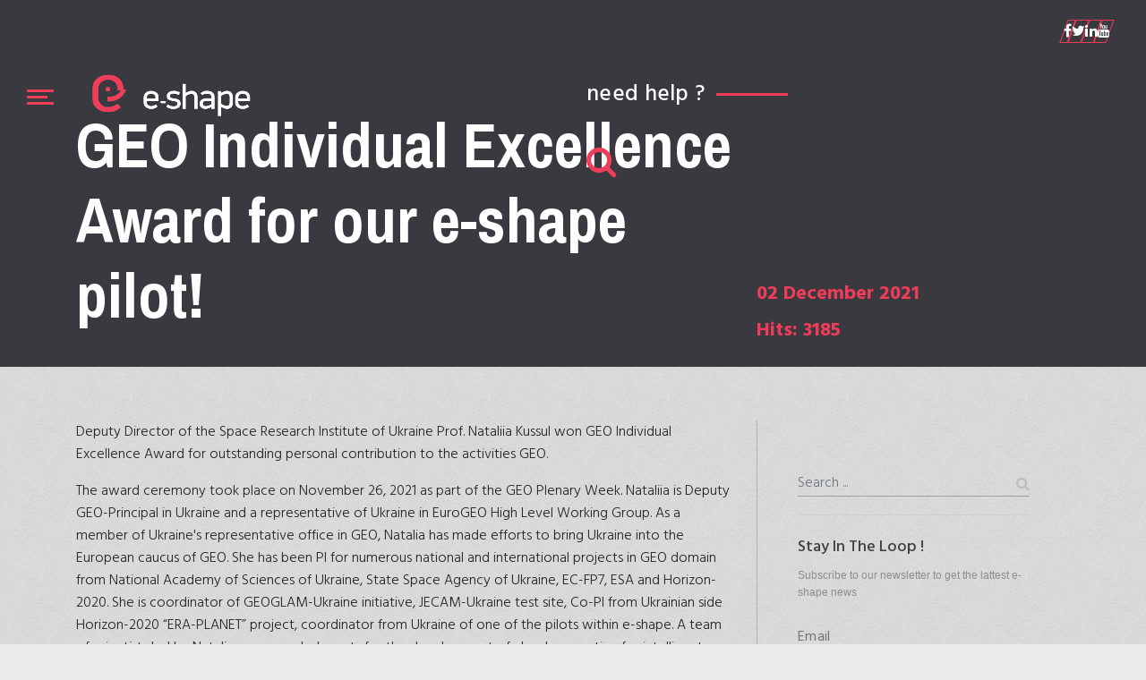

--- FILE ---
content_type: text/html; charset=utf-8
request_url: https://e-shape.eu/index.php/news-events/geo-individual-excellence-award-for-our-e-shape-pilot
body_size: 35307
content:

<!doctype html>
<html lang="en-gb" dir="ltr">
    <head>
        <meta charset="utf-8">
        <meta name="viewport" content="width=device-width, initial-scale=1, shrink-to-fit=no">
        <link rel="canonical" href="https://e-shape.eu/index.php/news-events/geo-individual-excellence-award-for-our-e-shape-pilot">
        <base href="https://e-shape.eu/index.php/news-events/geo-individual-excellence-award-for-our-e-shape-pilot" />
	<meta http-equiv="content-type" content="text/html; charset=utf-8" />
	<meta name="author" content="Super User" />
	<meta name="generator" content="Joomla! - Open Source Content Management" />
	<title>GEO Individual Excellence Award for our e-shape pilot!</title>
	<link href="https://e-shape.eu/index.php/component/search/?Itemid=115&amp;layout=blog&amp;catid=22&amp;id=183&amp;format=opensearch" rel="search" title="Search e-shape" type="application/opensearchdescription+xml" />
	<link href="/templates/konstra/images/favicon.ico" rel="shortcut icon" type="image/vnd.microsoft.icon" />
	<link href="/templates/konstra/favicon.ico" rel="shortcut icon" type="image/vnd.microsoft.icon" />
	<link href="/components/com_sppagebuilder/assets/css/animate.min.css" rel="stylesheet" type="text/css" />
	<link href="/components/com_sppagebuilder/assets/css/sppagebuilder.css" rel="stylesheet" type="text/css" />
	<link href="/components/com_sppagebuilder/assets/css/magnific-popup.css" rel="stylesheet" type="text/css" />
	<link href="//fonts.googleapis.com/css?family=Hind Siliguri:100,100i,300,300i,400,400i,500,500i,700,700i,900,900i&amp;subset=latin" rel="stylesheet" type="text/css" />
	<link href="//fonts.googleapis.com/css?family=Archivo Narrow:100,100i,300,300i,400,400i,500,500i,700,700i,900,900i&amp;subset=latin" rel="stylesheet" type="text/css" />
	<link href="/templates/konstra/css/bootstrap.min.css" rel="stylesheet" type="text/css" />
	<link href="/templates/konstra/css/font-awesome.min.css" rel="stylesheet" type="text/css" />
	<link href="/templates/konstra/css/template.css" rel="stylesheet" type="text/css" />
	<link href="/templates/konstra/css/presets/default.css" rel="stylesheet" type="text/css" />
	<link href="/templates/konstra/css/custom.css" rel="stylesheet" type="text/css" />
	<link href="/components/com_sppagebuilder/assets/css/jquery.bxslider.min.css" rel="stylesheet" type="text/css" />
	<style type="text/css">
body{font-family: 'Hind Siliguri', sans-serif;font-size: 16px;font-weight: 300;}
h1{font-family: 'Archivo Narrow', sans-serif;font-size: 100px;font-weight: 700;}
h2{font-family: 'Hind Siliguri', sans-serif;font-size: 27px;font-weight: 500;}
h3{font-family: 'Archivo Narrow', sans-serif;font-size: 60px;font-weight: 700;}
h4{font-family: 'Archivo Narrow', sans-serif;font-size: 44px;font-weight: 400;}
.font-2 .sppb-addon-title{font-family: 'Hind Siliguri', sans-serif;}
.logo-image {height:50px;}.logo-image {height:50px;}#sp-section-4{ background-image:url("/images/footer_1.jpg");background-repeat:no-repeat;background-size:cover; }
	</style>
	<script type="application/json" class="joomla-script-options new">{"csrf.token":"0a89bf4c700b82eb5d6ba03fdaf1b5ae","system.paths":{"root":"","base":""}}</script>
	<script src="/media/jui/js/jquery.min.js?c3260cc4a3231676a9f892835481efa2" type="text/javascript"></script>
	<script src="/media/jui/js/jquery-noconflict.js?c3260cc4a3231676a9f892835481efa2" type="text/javascript"></script>
	<script src="/media/jui/js/jquery-migrate.min.js?c3260cc4a3231676a9f892835481efa2" type="text/javascript"></script>
	<script src="https://e-shape.eu/plugins/system/qlsmoothscroll/js/qlsmoothscroll.js" type="text/javascript"></script>
	<script src="/media/system/js/caption.js?c3260cc4a3231676a9f892835481efa2" type="text/javascript"></script>
	<script src="/components/com_sppagebuilder/assets/js/jquery.parallax.js" type="text/javascript"></script>
	<script src="/components/com_sppagebuilder/assets/js/sppagebuilder.js" type="text/javascript"></script>
	<script src="/components/com_sppagebuilder/assets/js/jquery.magnific-popup.min.js" type="text/javascript"></script>
	<script src="/media/system/js/core.js?c3260cc4a3231676a9f892835481efa2" type="text/javascript"></script>
	<script src="/templates/konstra/js/popper.min.js" type="text/javascript"></script>
	<script src="/templates/konstra/js/bootstrap.min.js" type="text/javascript"></script>
	<script src="/templates/konstra/js/jquery.nicescroll.min.js" type="text/javascript"></script>
	<script src="/templates/konstra/js/main.js" type="text/javascript"></script>
	<script src="/components/com_sppagebuilder/assets/js/jquery.bxslider.min.js" type="text/javascript"></script>
	<script type="text/javascript">
var qlSiteOffset=0;jQuery(function($){ initTooltips(); $("body").on("subform-row-add", initTooltips); function initTooltips (event, container) { container = container || document;$(container).find(".hasTooltip").tooltip({"html": true,"container": "body"});} });jQuery(window).on('load',  function() {
				new JCaption('img.caption');
			});jQuery(function($){

			var addonId 				= $("#sppb-addon-1554200536397"),
					prentSectionId	= addonId.parent().closest("section");

			if($("#sppb-addon-1554200536397").find(".optintype-popup").length !== 0 && $("body:not(.layout-edit)").length !== 0){
					prentSectionId.hide();
			}

			if($("#sppb-addon-1554200536397").find(".optintype-popup").length !== 0 && $("body:not(.layout-edit)").length !== 0){
				//var parentSection 	= $("#sppb-addon-1554200536397").parent().closest("section"),
				var addonWidth 			= addonId.parent().outerWidth(),
						optin_timein		= 2000,
						optin_timeout		= 10000,
						prentSectionId	= ".com-sppagebuilder:not(.layout-edit) #" + addonId.attr("id");

					$(window).load(function () {
					setTimeout(function(){
						$.magnificPopup.open({
						items: {
							src: "<div class=\"sppb-optin-form-popup-wrap\" \">"+$(addonId)[0].outerHTML + "</div>"
							//src: "<div style=\"width:+"addonWidth"+\">" + $(addonId)[0].outerHTML + "</div>"
						},
						type: "inline",
								mainClass: "mfp-fade",
								disableOn: function() {
								return true;
							},
								callbacks: {
							open: function() {
								if(optin_timeout){
								setTimeout(function(){
									$("#sppb-addon-1554200536397").magnificPopup("close");
								}, optin_timeout);
								}
							}
							}
					});
					}, optin_timein);
				}); //window
			};
		})template="konstra";jQuery(function($){

			var addonId 				= $("#sppb-addon-1554200536397"),
					prentSectionId	= addonId.parent().closest("section");

			if($("#sppb-addon-1554200536397").find(".optintype-popup").length !== 0 && $("body:not(.layout-edit)").length !== 0){
					prentSectionId.hide();
			}

			if($("#sppb-addon-1554200536397").find(".optintype-popup").length !== 0 && $("body:not(.layout-edit)").length !== 0){
				//var parentSection 	= $("#sppb-addon-1554200536397").parent().closest("section"),
				var addonWidth 			= addonId.parent().outerWidth(),
						optin_timein		= 2000,
						optin_timeout		= 10000,
						prentSectionId	= ".com-sppagebuilder:not(.layout-edit) #" + addonId.attr("id");

					$(window).load(function () {
					setTimeout(function(){
						$.magnificPopup.open({
						items: {
							src: "<div class=\"sppb-optin-form-popup-wrap\" \">"+$(addonId)[0].outerHTML + "</div>"
							//src: "<div style=\"width:+"addonWidth"+\">" + $(addonId)[0].outerHTML + "</div>"
						},
						type: "inline",
								mainClass: "mfp-fade",
								disableOn: function() {
								return true;
							},
								callbacks: {
							open: function() {
								if(optin_timeout){
								setTimeout(function(){
									$("#sppb-addon-1554200536397").magnificPopup("close");
								}, optin_timeout);
								}
							}
							}
					});
					}, optin_timein);
				}); //window
			};
		})
				jQuery(document).on("ready", function(){
					"use strict";
					jQuery("#sppb-addon-1560411420017 .sppb-article-scroller-wrap").bxSlider({
						minSlides: 1,
						mode: "vertical",
						speed: 498,
						pager: false,
						controls: false,
						auto: true,
						moveSlides: 3,
						adaptiveHeight:true,
						touchEnabled:false,
						autoStart:true
					});
				});
			
	</script>
	<meta property="og:type" content="article" />
	<meta property="og:url" content="https://e-shape.eu/index.php/news-events/geo-individual-excellence-award-for-our-e-shape-pilot" />
	<meta property="og:title" content="GEO Individual Excellence Award for our e-shape pilot!" />
	<meta property="og:description" content="Deputy Director of the Space Research Institute of Ukraine Prof. Nataliia Kussul won GEO Individual Excellence Award for outstanding personal..." />
	<meta property="og:site_name" content="e-shape" />
	<meta name="twitter:description" content="Deputy Director of the Space Research Institute of Ukraine Prof. Nataliia Kussul won GEO Individual Excellence Award for outstanding personal..." />
	<meta name="twitter:card" content="summary_large_image" />
    </head>
    <body class="site helix-ultimate com-content view-article layout-blog task-none itemid-115 en-gb ltr sticky-header layout-fluid offcanvas-init offcanvs-position-left">
    
    <div class="body-wrapper">
        <div class="body-innerwrapper">
                    <header id="sp-header"><div class="container-fluid"><div class="container-inner"><div class="row align-items-center"><div id="sp-menu-right" class="col-sm-6 d-flex align-items-center"><div id="sp-menu"><div class="sp-column"><div class="offcanvas-body"><div class="main-menu-wrapper"><div class="menu-bar"><span></span><span></span><span></span></div><div class="main-menu"><div class="sp-module "><div class="sp-module-content"><div class="mod-sppagebuilder  sp-page-builder" data-module_id="102">
	<div class="page-content">
		<div id="section-id-1553856196783" class="sppb-section  main-menu-wrapper " ><div class="sppb-container-inner"><div class="sppb-row"><div class="sppb-col-md-4 sppb-col-sm-4" id="column-wrap-id-1553856196794"><div id="column-id-1553856196794" class="sppb-column" ><div class="sppb-column-addons"><div id="sppb-addon-1553856196795" class="clearfix" ><div class="sppb-addon sppb-addon-single-image sppb-text-left offcanvas-logo"><div class="sppb-addon-content"><div class="sppb-addon-single-image-container"><a  href="/index.php"><img class="sppb-img-responsive" src="/images/logos/orizontiologo.png" alt="Image" title=""></a></div></div></div><style type="text/css">#sppb-addon-1553856196795 {
	box-shadow: 0 0 0 0 #ffffff;
margin:0px 0px 30px 0px;}
@media (min-width: 768px) and (max-width: 991px) {#sppb-addon-1553856196795 {margin-top: 0px;margin-right: 0px;margin-bottom: 20px;margin-left: 0px;}}@media (max-width: 767px) {#sppb-addon-1553856196795 {margin-top: 0px;margin-right: 0px;margin-bottom: 10px;margin-left: 0px;}}</style><style type="text/css">#sppb-addon-1553856196795 img{}</style></div></div></div></div><div class="sppb-col-md-4 sppb-col-sm-4" id="column-wrap-id-1553856196796"><div id="column-id-1553856196796" class="sppb-column" ><div class="sppb-column-addons"></div></div></div><div class="sppb-col-md-4 sppb-col-sm-4" id="column-wrap-id-1553856196798"><div id="column-id-1553856196798" class="sppb-column" ><div class="sppb-column-addons"><div id="sppb-addon-1558295779028" class="clearfix" ><div class="sppb-text-right"><a rel="noopener noreferrer" target="_blank" href="https://helpdesk.e-shape.eu/" id="btn-1558295779028" class="sppb-btn  helpdesk sppb-btn-link sppb-btn-lg sppb-btn-rounded">need help ?</a></div><style type="text/css">#sppb-addon-1558295779028 {
	box-shadow: 0 0 0 0 #ffffff;
margin:25px 0px 30px 0px;padding:0 0 0 0;}
@media (min-width: 768px) and (max-width: 991px) {#sppb-addon-1558295779028 {margin-top: 0px;margin-right: 0px;margin-bottom: 20px;margin-left: 0px;}}@media (max-width: 767px) {#sppb-addon-1558295779028 {margin-top: 0px;margin-right: 0px;margin-bottom: 10px;margin-left: 0px;padding-top: 0;padding-right: 0;padding-bottom: 0;padding-left: 0;}}</style><style type="text/css">#sppb-addon-1558295779028 #btn-1558295779028.sppb-btn-link { color: #fff; padding: 0 0 px 0;text-decoration:none;border-radius:0;}#sppb-addon-1558295779028 #btn-1558295779028.sppb-btn-link:hover,#sppb-addon-1558295779028 #btn-1558295779028.sppb-btn-link:focus {}#sppb-addon-1558295779028 .sppb-btn i {margin:0 0 0 0;}</style></div></div></div></div><div class="sppb-col-md-9" id="column-wrap-id-1553856196800"><div id="column-id-1553856196800" class="sppb-column" ><div class="sppb-column-addons"><div id="sppb-addon-1553856196801" class="clearfix" ><div class="sppb-addon sppb-addon-module mega-menu off-canvas-menu"><div class="sppb-addon-content"><ul class="menu">
<li class="item-101 default"><a href="/index.php" >Home</a></li><li class="item-107"><a href="/index.php/about" >About</a></li><li class="item-207"><a href="/index.php/methodology" >Methodology</a></li><li class="item-187"><a href="/index.php/showcases" >Showcases</a></li><li class="item-297"><a href="/index.php/webinars" >Webinars</a></li><li class="item-259"><a href="/index.php/all-pilots" >37 pilots</a></li><li class="item-258"><a href="/index.php/success-stories" >success stories</a></li><li class="item-261"><a href="/index.php/eshape-services" >services</a></li><li class="item-262"><a href="/index.php/publications" >publications</a></li><li class="item-193"><a href="/index.php/sustainability" >Sustainability</a></li><li class="item-263"><a href="/index.php/capacity-building" >Capacity Building</a></li><li class="item-294"><a href="/index.php/general-assembly" >General Assembly</a></li><li class="item-195"><a href="/index.php/outreach" >Outreach</a></li><li class="item-115 current active"><a href="/index.php/news-events" >News | Events</a></li><li class="item-255"><a href="/index.php/newsletters" >Newsletters</a></li><li class="item-198"><a href="/index.php/contact-us" >contact us</a></li></ul>
</div></div><style type="text/css">#sppb-addon-1553856196801 {
	box-shadow: 0 0 0 0 #ffffff;
margin:0px 0px 30px 0px;}
@media (min-width: 768px) and (max-width: 991px) {#sppb-addon-1553856196801 {margin-top: 0px;margin-right: 0px;margin-bottom: 20px;margin-left: 0px;}}@media (max-width: 767px) {#sppb-addon-1553856196801 {margin-top: 0px;margin-right: 0px;margin-bottom: 10px;margin-left: 0px;}}</style></div></div></div></div><div class="sppb-col-md-3" id="column-wrap-id-1553856196802"><div id="column-id-1553856196802" class="sppb-column sppb-hidden-sm sppb-hidden-xs" ><div class="sppb-column-addons"><div id="sppb-addon-1553856196803" class="clearfix" ><div class="sppb-addon sppb-addon-icons-group social-profile"><ul class="sppb-icons-group-list"><li id="icon-1553856196804" class=" sppb-text-center"><a href="#" aria-label="Icon group item"><i class="fa fa-facebook " aria-hidden="true" title="Icon group item"></i></a></li><li id="icon-1553856196805" class=" sppb-text-center"><a href="#" aria-label="Icon group item"><i class="fa fa-twitter " aria-hidden="true" title="Icon group item"></i></a></li><li id="icon-1553856196806" class=" sppb-text-center"><a href="#" aria-label="Icon group item"><i class="fa fa-linkedin-square " aria-hidden="true" title="Icon group item"></i></a></li><li id="icon-1553856196807" class=" sppb-text-center"><a href="https://www.youtube.com/channel/UCy8p7Pe6Jt8mdL2IKh30K0g?view_as=subscriber" aria-label="Icon group item" rel="noopener noreferrer" target="_blank"><i class="fa fa-youtube-square " aria-hidden="true" title="Icon group item"></i></a></li></ul></div><style type="text/css">#sppb-addon-1553856196803 {
	box-shadow: 0 0 0 0 #ffffff;
margin:0px 0px 30px 0px;padding:0px 10px 0px 0px;}
@media (min-width: 768px) and (max-width: 991px) {#sppb-addon-1553856196803 {margin-top: 0px;margin-right: 0px;margin-bottom: 20px;margin-left: 0px;}}@media (max-width: 767px) {#sppb-addon-1553856196803 {margin-top: 0px;margin-right: 0px;margin-bottom: 10px;margin-left: 0px;}}</style><style type="text/css">#sppb-addon-1553856196803 .sppb-icons-group-list li#icon-1553856196804 a {height: 50px;padding: 0px 0px 0px 0px;width: 50px;border-style: none;font-size: 16px;}#sppb-addon-1553856196803 .sppb-icons-group-list li#icon-1553856196804 .sppb-icons-label-text {font-size: 16px;letter-spacing: 0px;}#sppb-addon-1553856196803 .sppb-icons-group-list li#icon-1553856196804{display: inline-block;}@media (min-width: 768px) and (max-width: 991px) {#sppb-addon-1553856196803 .sppb-icons-group-list li#icon-1553856196804 a {padding:    ;}}@media (max-width: 767px) {#sppb-addon-1553856196803 .sppb-icons-group-list li#icon-1553856196804 a {padding:    ;}}
#sppb-addon-1553856196803 .sppb-icons-group-list li#icon-1553856196805 a {height: 50px;padding: 0px 0px 0px 0px;width: 50px;border-style: none;font-size: 16px;}#sppb-addon-1553856196803 .sppb-icons-group-list li#icon-1553856196805 .sppb-icons-label-text {font-size: 16px;letter-spacing: 0px;}#sppb-addon-1553856196803 .sppb-icons-group-list li#icon-1553856196805{display: inline-block;}@media (min-width: 768px) and (max-width: 991px) {#sppb-addon-1553856196803 .sppb-icons-group-list li#icon-1553856196805 a {padding:    ;}}@media (max-width: 767px) {#sppb-addon-1553856196803 .sppb-icons-group-list li#icon-1553856196805 a {padding:    ;}}
#sppb-addon-1553856196803 .sppb-icons-group-list li#icon-1553856196806 a {height: 50px;padding: 0px 0px 0px 0px;width: 50px;border-style: none;font-size: 16px;}#sppb-addon-1553856196803 .sppb-icons-group-list li#icon-1553856196806 .sppb-icons-label-text {font-size: 16px;letter-spacing: 0px;}#sppb-addon-1553856196803 .sppb-icons-group-list li#icon-1553856196806{display: inline-block;}@media (min-width: 768px) and (max-width: 991px) {#sppb-addon-1553856196803 .sppb-icons-group-list li#icon-1553856196806 a {padding:    ;}}@media (max-width: 767px) {#sppb-addon-1553856196803 .sppb-icons-group-list li#icon-1553856196806 a {padding:    ;}}
#sppb-addon-1553856196803 .sppb-icons-group-list li#icon-1553856196807 a {height: 50px;padding: 0px 0px 0px 0px;width: 50px;border-style: none;font-size: 16px;}#sppb-addon-1553856196803 .sppb-icons-group-list li#icon-1553856196807 .sppb-icons-label-text {font-size: 16px;letter-spacing: 0px;}#sppb-addon-1553856196803 .sppb-icons-group-list li#icon-1553856196807{display: inline-block;}@media (min-width: 768px) and (max-width: 991px) {#sppb-addon-1553856196803 .sppb-icons-group-list li#icon-1553856196807 a {padding:    ;}}@media (max-width: 767px) {#sppb-addon-1553856196803 .sppb-icons-group-list li#icon-1553856196807 a {padding:    ;}}</style></div></div></div></div></div></div></div><div id="section-id-1560411419990" class="sppb-section  " ><div class="sppb-container-inner"><div class="sppb-row"><div class="sppb-col-md-12" id="column-wrap-id-1560411420014"><div id="column-id-1560411420014" class="sppb-column" ><div class="sppb-column-addons"><div id="sppb-addon-1560411420015" class="clearfix" ><div class="sppb-addon sppb-addon-header sppb-text-left"><h3 class="sppb-addon-title">Stay in the loop !</h3></div><style type="text/css">#sppb-addon-1560411420015 {
	color: #fff;
	box-shadow: 0 0 0 0 #ffffff;
margin:0px 0px 30px 0px;}
#sppb-addon-1560411420015 .sppb-addon-title {
font-size:50px;line-height:50px;}
@media (min-width: 768px) and (max-width: 991px) {#sppb-addon-1560411420015 {margin-top: 0px;margin-right: 0px;margin-bottom: 20px;margin-left: 0px;}}@media (max-width: 767px) {#sppb-addon-1560411420015 {margin-top: 0px;margin-right: 0px;margin-bottom: 10px;margin-left: 0px;}}</style><style type="text/css">#sppb-addon-1560411420015 h3.sppb-addon-title {margin: 0px 0px 30px 0px; text-transform: none; padding: 0px 0px 0px 0px; }</style></div><div id="sppb-addon-1560411420017" class="clearfix" ><div class="sppb-addon sppb-addon-articles-scroller "><div class="sppb-addon-content"><div class="sppb-article-scroller-wrap" data-articles="1" data-move="3" data-speed="498"><div class="sppb-articles-scroller-content"><a href="/index.php/news-events/an-e-shape-labelled-webinar-series-from-our-partner-dynacrop" class="sppb-articles-scroller-link" itemprop="url"><div class="sppb-articles-scroller-date-left-date-container " ><div class="sppb-articles-scroller-date-left-date"><div class="sppb-articles-scroller-meta-date-left " itemprop="datePublished"><span class="sppb-articles-scroller-day">03</span><span class="sppb-articles-scroller-month">Apr</span></div></div><div class="sppb-articles-scroller-date-left-content"><div class="sppb-addon-articles-scroller-title">An e-shape labelled webinar series from our partner DYNACROP</div><div class="sppb-articles-scroller-introtext">Our e-shape pilot 1.7 | DynaCrop- unlocking EO intelligence across the food value chain is launching a new webinar series about PRECISION AG WITH SPACE DATA from April 13th to 27th 2023....</div></div></div></a></div><div class="sppb-articles-scroller-content"><a href="/index.php/news-events/e-shape-at-the-ninth-international-conference-on-remote-sensing-geoinformation-of-environment" class="sppb-articles-scroller-link" itemprop="url"><div class="sppb-articles-scroller-date-left-date-container " ><div class="sppb-articles-scroller-date-left-date"><div class="sppb-articles-scroller-meta-date-left " itemprop="datePublished"><span class="sppb-articles-scroller-day">30</span><span class="sppb-articles-scroller-month">Mar</span></div></div><div class="sppb-articles-scroller-date-left-content"><div class="sppb-addon-articles-scroller-title">e-shape at the Ninth International Conference on Remote Sensing & Geoinformation of Environment </div><div class="sppb-articles-scroller-introtext">On the 3 rd -5 th of April, 2023 our e-shape partner Ioannis Manakos (CERTH) will participate in the Ninth International Conference on Remote Sensing and Geoinformation of Environment in Cyprus, Ayia Napa with a presentation entitled “Inundation mapping in service of land cover evidence-based change monitoring”....</div></div></div></a></div><div class="sppb-articles-scroller-content"><a href="/index.php/news-events/he-final-e-shape-general-assembly-preparations-are-in-full-swing" class="sppb-articles-scroller-link" itemprop="url"><div class="sppb-articles-scroller-date-left-date-container " ><div class="sppb-articles-scroller-date-left-date"><div class="sppb-articles-scroller-meta-date-left " itemprop="datePublished"><span class="sppb-articles-scroller-day">05</span><span class="sppb-articles-scroller-month">Mar</span></div></div><div class="sppb-articles-scroller-date-left-content"><div class="sppb-addon-articles-scroller-title">Final e-shape General Assembly </div><div class="sppb-articles-scroller-introtext">Τhe final e-shape General Assembly preparations are in full swing! With a united message “Blazing new trails for the EO market” that encapsulates and conveys the project’s mission for the way forward, the e-shape consortium, in this final General Assembly, will shed light on the project's legacy showcasing successful results and new services....</div></div></div></a></div><div class="sppb-articles-scroller-content"><a href="/index.php/news-events/meet-the-e-shape-legacy-through-the-geo-knowledge-hub" class="sppb-articles-scroller-link" itemprop="url"><div class="sppb-articles-scroller-date-left-date-container " ><div class="sppb-articles-scroller-date-left-date"><div class="sppb-articles-scroller-meta-date-left " itemprop="datePublished"><span class="sppb-articles-scroller-day">05</span><span class="sppb-articles-scroller-month">Feb</span></div></div><div class="sppb-articles-scroller-date-left-content"><div class="sppb-addon-articles-scroller-title">Meet the e-shape legacy through the GEO Knowledge Hub</div><div class="sppb-articles-scroller-introtext">As a European flagship project contributing to EuroGEO, the e-shape project has linked with the GEO Knowledge Hub (GKH) to support the promotion and the results dissemination of the 37 pilots, from 7 showcases, which have been developed during the project life time....</div></div></div></a></div><div class="sppb-articles-scroller-content"><a href="/index.php/news-events/e-shape-solutions-unlocking-the-potential-of-earth-observation-data-for-climate-change-urban-areas" class="sppb-articles-scroller-link" itemprop="url"><div class="sppb-articles-scroller-date-left-date-container " ><div class="sppb-articles-scroller-date-left-date"><div class="sppb-articles-scroller-meta-date-left " itemprop="datePublished"><span class="sppb-articles-scroller-day">02</span><span class="sppb-articles-scroller-month">Feb</span></div></div><div class="sppb-articles-scroller-date-left-content"><div class="sppb-addon-articles-scroller-title">e-shape solutions: Unlocking the potential of Earth Observation data for climate change & urban areas</div><div class="sppb-articles-scroller-introtext">On the 24 February 2023 (08:30-13.30 CET) in Kalkara, Malta an e-shape labeled event will be held, hosted by the Malta Council for Science and Technology (MCST), that will present the Space Research Fund, providing financial support for Maltese entities interested in research, development and innovation in the downstream Satellite Earth Observation (EO) sector, and will introduce the objectives and actions of the Space Thematic Programme for 2023....</div></div></div></a></div><div class="sppb-articles-scroller-content"><a href="/index.php/news-events/e-shape-at-the-online-event-o-for-management-of-natural-disasters-accidents-environmental-monitoring" class="sppb-articles-scroller-link" itemprop="url"><div class="sppb-articles-scroller-date-left-date-container " ><div class="sppb-articles-scroller-date-left-date"><div class="sppb-articles-scroller-meta-date-left " itemprop="datePublished"><span class="sppb-articles-scroller-day">24</span><span class="sppb-articles-scroller-month">Jan</span></div></div><div class="sppb-articles-scroller-date-left-content"><div class="sppb-addon-articles-scroller-title">e-shape at the online event "ЕO for management of natural disasters & accidents & environmental monitoring"</div><div class="sppb-articles-scroller-introtext">The Center for National Security and Defence Research (CNSDR) at the Bulgarian Academy of Sciences (BAS) is organising an Online information session: “EO for management of natural disasters and accidents and environmental monitoring”, which will be held on February 1, 2023 at 13:30h CET....</div></div></div></a></div><div class="sppb-articles-scroller-content"><a href="/index.php/news-events/e-shape-solutions-earth-observation-for-biodiversity-water-management-3" class="sppb-articles-scroller-link" itemprop="url"><div class="sppb-articles-scroller-date-left-date-container " ><div class="sppb-articles-scroller-date-left-date"><div class="sppb-articles-scroller-meta-date-left " itemprop="datePublished"><span class="sppb-articles-scroller-day">04</span><span class="sppb-articles-scroller-month">Jan</span></div></div><div class="sppb-articles-scroller-date-left-content"><div class="sppb-addon-articles-scroller-title">e-shape at Copernicus Land User Event</div><div class="sppb-articles-scroller-introtext">Our e-shape pilot Vegetation-Index Crop-Insurance in Ethiopia successfully participated in the Copernicus Land User Event that was held on the 17 th -18 th November 2022 in Brussels....</div></div></div></a></div><div class="sppb-articles-scroller-content"><a href="/index.php/news-events/e-shape-solutions-earth-observation-for-biodiversity-water-management" class="sppb-articles-scroller-link" itemprop="url"><div class="sppb-articles-scroller-date-left-date-container " ><div class="sppb-articles-scroller-date-left-date"><div class="sppb-articles-scroller-meta-date-left " itemprop="datePublished"><span class="sppb-articles-scroller-day">20</span><span class="sppb-articles-scroller-month">Dec</span></div></div><div class="sppb-articles-scroller-date-left-content"><div class="sppb-addon-articles-scroller-title">e-shape solutions: Earth Observation for biodiversity & water management</div><div class="sppb-articles-scroller-introtext">On the 14th of February, 2023 (09:30-17.00 CET) in Hague, Netherlands an e-shape labeled event will be held that will present some of the project’s pilots related to biodiversity and water management....</div></div></div></a></div><div class="sppb-articles-scroller-content"><a href="/index.php/news-events/e-shape-capacity-building-commercialisation-of-the-intellectual-property" class="sppb-articles-scroller-link" itemprop="url"><div class="sppb-articles-scroller-date-left-date-container " ><div class="sppb-articles-scroller-date-left-date"><div class="sppb-articles-scroller-meta-date-left " itemprop="datePublished"><span class="sppb-articles-scroller-day">18</span><span class="sppb-articles-scroller-month">Dec</span></div></div><div class="sppb-articles-scroller-date-left-content"><div class="sppb-addon-articles-scroller-title">e-shape Capacity Building: Commercialisation of Intellectual Property</div><div class="sppb-articles-scroller-introtext">e-shape IP and Innovation Office (Evenflow) together with European IP Helpdesk and EARSC would like to invite the EuroGEO community and specifically e-shape pilots to a third webinar on the commercialization of intellectual property that will be held online on the 19 th January 2023 at 14:00 CET....</div></div></div></a></div><div class="sppb-articles-scroller-content"><a href="/index.php/news-events/e-shape-capacity-building-reach-potential-clients-and-partners-with-effective-communication" class="sppb-articles-scroller-link" itemprop="url"><div class="sppb-articles-scroller-date-left-date-container " ><div class="sppb-articles-scroller-date-left-date"><div class="sppb-articles-scroller-meta-date-left " itemprop="datePublished"><span class="sppb-articles-scroller-day">18</span><span class="sppb-articles-scroller-month">Dec</span></div></div><div class="sppb-articles-scroller-date-left-content"><div class="sppb-addon-articles-scroller-title">e-shape Capacity Building: Reach potential clients & partners with effective communication</div><div class="sppb-articles-scroller-introtext">Evenflow together with EARSC would like to invite the EuroGEO community and specifically e-shape pilots to a webinar on effective communication that will be held online on the 31 st of January 2023 at 15:00 CET....</div></div></div></a></div><div class="sppb-articles-scroller-content"><a href="/index.php/news-events/the-vision-of-the-e-shape-partners-for-the-future-of-eurogeo" class="sppb-articles-scroller-link" itemprop="url"><div class="sppb-articles-scroller-date-left-date-container " ><div class="sppb-articles-scroller-date-left-date"><div class="sppb-articles-scroller-meta-date-left " itemprop="datePublished"><span class="sppb-articles-scroller-day">04</span><span class="sppb-articles-scroller-month">Dec</span></div></div><div class="sppb-articles-scroller-date-left-content"><div class="sppb-addon-articles-scroller-title">The vision of the e-shape partners for the future of EuroGEO</div><div class="sppb-articles-scroller-introtext">A position paper is put together by the Executive Board of e-shape on behalf of all partners, the European Flagship project supporting EuroGEO. Its aim is to share the vision of the e-shape partners for the future of EuroGEO....</div></div></div></a></div><div class="sppb-articles-scroller-content"><a href="/index.php/news-events/e-shape-shakes-the-eurogeo-workshop-2022-by-blazing-new-trails-for-the-eo-market" class="sppb-articles-scroller-link" itemprop="url"><div class="sppb-articles-scroller-date-left-date-container " ><div class="sppb-articles-scroller-date-left-date"><div class="sppb-articles-scroller-meta-date-left " itemprop="datePublished"><span class="sppb-articles-scroller-day">22</span><span class="sppb-articles-scroller-month">Nov</span></div></div><div class="sppb-articles-scroller-date-left-content"><div class="sppb-addon-articles-scroller-title">e-shape shakes the EuroGEO Workshop 2022 by blazing new trails for the EO market </div><div class="sppb-articles-scroller-introtext">e-shape, as a flagship European project, is in the frontline at this year’s edition of EuroGEO Workshop 2022 held in Athens, Greece, from 7 th -9 th December 2022....</div></div></div></a></div><div class="sppb-articles-scroller-content"><a href="/index.php/news-events/e-shape-project-beyond-boarders-nasa-event" class="sppb-articles-scroller-link" itemprop="url"><div class="sppb-articles-scroller-date-left-date-container " ><div class="sppb-articles-scroller-date-left-date"><div class="sppb-articles-scroller-meta-date-left " itemprop="datePublished"><span class="sppb-articles-scroller-day">06</span><span class="sppb-articles-scroller-month">Nov</span></div></div><div class="sppb-articles-scroller-date-left-content"><div class="sppb-addon-articles-scroller-title">e-shape project beyond the frontiers! NASA event</div><div class="sppb-articles-scroller-introtext">Our colleague Ioannis Manakos from the Centre for Research and Technology Hellas (CERTH project partner) exquisitely represented the flagship H2020 project e-shape at the 2021 -22 NASA LCLUC Science Team Meeting & Silver Jubilee Celebration on the 18 th to 20 th of October, 2022 in Maryland, USA....</div></div></div></a></div><div class="sppb-articles-scroller-content"><a href="/index.php/news-events/e-shape-at-geo-week-2022" class="sppb-articles-scroller-link" itemprop="url"><div class="sppb-articles-scroller-date-left-date-container " ><div class="sppb-articles-scroller-date-left-date"><div class="sppb-articles-scroller-meta-date-left " itemprop="datePublished"><span class="sppb-articles-scroller-day">01</span><span class="sppb-articles-scroller-month">Nov</span></div></div><div class="sppb-articles-scroller-date-left-content"><div class="sppb-addon-articles-scroller-title">e-shape at GEO Week 2022</div><div class="sppb-articles-scroller-introtext">e-shape project, once again, left its mark on the GEO Week 2022 held in Ghana-Accra....</div></div></div></a></div><div class="sppb-articles-scroller-content"><a href="/index.php/news-events/e-shape-pilot-nextsense-solar-energy-nowcasting-short-term-forecasting-system-beyond-european-boarders" class="sppb-articles-scroller-link" itemprop="url"><div class="sppb-articles-scroller-date-left-date-container " ><div class="sppb-articles-scroller-date-left-date"><div class="sppb-articles-scroller-meta-date-left " itemprop="datePublished"><span class="sppb-articles-scroller-day">31</span><span class="sppb-articles-scroller-month">Oct</span></div></div><div class="sppb-articles-scroller-date-left-content"><div class="sppb-addon-articles-scroller-title">e-shape pilot nextSENSE beyond European boarders!</div><div class="sppb-articles-scroller-introtext">Our partner Ilias Fountoulakis, from the National Observatory of Athens and PMOD-WRC, virtually participated on the 6 th of September at the event “Current and future opportunities for EU-Africa cooperation in the Space domain” held at Pretoria - South Africa, with the presentation entitled “Solar energy nowcasting and forecasting with nextSENSE”....</div></div></div></a></div><div class="sppb-articles-scroller-content"><a href="/index.php/news-events/online-workshop-eo-based-products-to-improve-renewable-energy-forecasts" class="sppb-articles-scroller-link" itemprop="url"><div class="sppb-articles-scroller-date-left-date-container " ><div class="sppb-articles-scroller-date-left-date"><div class="sppb-articles-scroller-meta-date-left " itemprop="datePublished"><span class="sppb-articles-scroller-day">28</span><span class="sppb-articles-scroller-month">Oct</span></div></div><div class="sppb-articles-scroller-date-left-content"><div class="sppb-addon-articles-scroller-title">Online workshop EO-based products to improve renewable energy forecasts</div><div class="sppb-articles-scroller-introtext">On the 27th of September 2022 our e-shape pilot nextSENSE: solar energy nowcasting & short-term forecasting system participated in the online workshop “ EO-based products to improve renewable energy forecasts ”....</div></div></div></a></div><div class="sppb-articles-scroller-content"><a href="/index.php/news-events/e-shape-workshop-on-earth-observation-solutions-for-energy-climate-change-environmental-management" class="sppb-articles-scroller-link" itemprop="url"><div class="sppb-articles-scroller-date-left-date-container " ><div class="sppb-articles-scroller-date-left-date"><div class="sppb-articles-scroller-meta-date-left " itemprop="datePublished"><span class="sppb-articles-scroller-day">24</span><span class="sppb-articles-scroller-month">Oct</span></div></div><div class="sppb-articles-scroller-date-left-content"><div class="sppb-addon-articles-scroller-title">e-shape workshop on EO solutions for energy, climate change & environmental management</div><div class="sppb-articles-scroller-introtext">On the 8th-9th of November 2022 (10:00 – 13:30 CET) at Warsaw, Poland an e-shape labeled event will be held that will present some of the project’s pilots related to energy, climate change, and environmental protection....</div></div></div></a></div><div class="sppb-articles-scroller-content"><a href="/index.php/news-events/e-shape-at-the-itu-wmo-unep-workshop-on-artificial-intelligence-for-natural-disaster-management" class="sppb-articles-scroller-link" itemprop="url"><div class="sppb-articles-scroller-date-left-date-container " ><div class="sppb-articles-scroller-date-left-date"><div class="sppb-articles-scroller-meta-date-left " itemprop="datePublished"><span class="sppb-articles-scroller-day">23</span><span class="sppb-articles-scroller-month">Oct</span></div></div><div class="sppb-articles-scroller-date-left-content"><div class="sppb-addon-articles-scroller-title">e-shape at the ITU /WMO/UNEP Workshop on Artificial Intelligence for Natural Disaster Management</div><div class="sppb-articles-scroller-introtext">Dr. Haris Kontoes, Research Director of NOA and Scientific Director of the BEYOND Operational Unit of IAASARS/NOA participated in the workshop of the International Telecommunications Union on Artificial Intelligence for natural disasters management which was held on the 24 th of October 2022, at the Ministry of Digital Governance....</div></div></div></a></div><div class="sppb-articles-scroller-content"><a href="/index.php/news-events/e-shape-at-the-8th-world-congress-on-photovoltaic-energy-conversion" class="sppb-articles-scroller-link" itemprop="url"><div class="sppb-articles-scroller-date-left-date-container " ><div class="sppb-articles-scroller-date-left-date"><div class="sppb-articles-scroller-meta-date-left " itemprop="datePublished"><span class="sppb-articles-scroller-day">11</span><span class="sppb-articles-scroller-month">Oct</span></div></div><div class="sppb-articles-scroller-date-left-content"><div class="sppb-addon-articles-scroller-title">e-shape at the 8th World Congress on Photovoltaic Energy Conversion</div><div class="sppb-articles-scroller-introtext">Our partner ARMINES (OIE) had a strong presence at the 8th World Congress on Photovoltaic Energy Conversion at the Parallel event: Solar Resource and Forecast Data for Planning and Operating PV Plants (IEA PVPS Task 16) on the 27 th of September 2022....</div></div></div></a></div><div class="sppb-articles-scroller-content"><a href="/index.php/news-events/e-shape-sheds-light-on-the-potentials-of-the-nextsense-system" class="sppb-articles-scroller-link" itemprop="url"><div class="sppb-articles-scroller-date-left-date-container " ><div class="sppb-articles-scroller-date-left-date"><div class="sppb-articles-scroller-meta-date-left " itemprop="datePublished"><span class="sppb-articles-scroller-day">27</span><span class="sppb-articles-scroller-month">Sep</span></div></div><div class="sppb-articles-scroller-date-left-content"><div class="sppb-addon-articles-scroller-title">e-shape sheds...light on the potentials of the nextSENSE system </div><div class="sppb-articles-scroller-introtext">Our e-shape pilot 3.1 | nextSENSE: solar energy nowcasting and short-term forecasting system participated in the online workshop entitled “EO-based products to improve renewable energy forecasts” held on 27 th of September, 2022....</div></div></div></a></div><div class="sppb-articles-scroller-content"><a href="/index.php/news-events/e-shape-at-eu-global-action-on-space-africa" class="sppb-articles-scroller-link" itemprop="url"><div class="sppb-articles-scroller-date-left-date-container " ><div class="sppb-articles-scroller-date-left-date"><div class="sppb-articles-scroller-meta-date-left " itemprop="datePublished"><span class="sppb-articles-scroller-day">05</span><span class="sppb-articles-scroller-month">Sep</span></div></div><div class="sppb-articles-scroller-date-left-content"><div class="sppb-addon-articles-scroller-title">e-shape at EU Global Action on Space | Africa</div><div class="sppb-articles-scroller-introtext">Our e-shape pilot 2.4 | EYWA - EarlY WArning System for Mosquito-Borne Diseases and pilot 3.1 | nextSENSE: solar energy nowcasting and short-term forecasting system had a strong presence at the event Current and future opportunities for EU-Africa cooperation in the Space domain , organized by the EU Global Action on Space on 6 th of September 2022....</div></div></div></a></div><div class="sppb-articles-scroller-content"><a href="/index.php/news-events/dialogue-series-on-data-sharing-and-data-management-principles-starting-5th-of-september-2022" class="sppb-articles-scroller-link" itemprop="url"><div class="sppb-articles-scroller-date-left-date-container " ><div class="sppb-articles-scroller-date-left-date"><div class="sppb-articles-scroller-meta-date-left " itemprop="datePublished"><span class="sppb-articles-scroller-day">31</span><span class="sppb-articles-scroller-month">Aug</span></div></div><div class="sppb-articles-scroller-date-left-content"><div class="sppb-addon-articles-scroller-title">Dialogue series on data sharing and data management principles | starting 5th of September 2022</div><div class="sppb-articles-scroller-introtext">Data sharing and data management principles need to be advocated in the EO expanding community. GEO Secretariat is launching a service to raise awareness and highlight their importance....</div></div></div></a></div><div class="sppb-articles-scroller-content"><a href="/index.php/news-events/e-shape-waterforce-h2020-projects-in-synergy" class="sppb-articles-scroller-link" itemprop="url"><div class="sppb-articles-scroller-date-left-date-container " ><div class="sppb-articles-scroller-date-left-date"><div class="sppb-articles-scroller-meta-date-left " itemprop="datePublished"><span class="sppb-articles-scroller-day">22</span><span class="sppb-articles-scroller-month">Aug</span></div></div><div class="sppb-articles-scroller-date-left-content"><div class="sppb-addon-articles-scroller-title">e-shape & WaterForCE H2020 projects in synergy</div><div class="sppb-articles-scroller-introtext">Our pilot 5.6 | EO based phytoplankton biomass for WFD reporting in synergy with the H2020 project Water-ForCE participated in the webinar that was organized on the 27 th of April 2022....</div></div></div></a></div><div class="sppb-articles-scroller-content"><a href="/index.php/news-events/e-shape-at-expandeo-the-fire-forum-2022" class="sppb-articles-scroller-link" itemprop="url"><div class="sppb-articles-scroller-date-left-date-container " ><div class="sppb-articles-scroller-date-left-date"><div class="sppb-articles-scroller-meta-date-left " itemprop="datePublished"><span class="sppb-articles-scroller-day">31</span><span class="sppb-articles-scroller-month">May</span></div></div><div class="sppb-articles-scroller-date-left-content"><div class="sppb-addon-articles-scroller-title">e-shape at EXPANDEO & THE FIRE FORUM 2022</div><div class="sppb-articles-scroller-introtext">e-shape, the EU-funded H2020 flagship project, promotes and upscales EO solutions in Europe and beyond supporting the sustainable delivery of EO-based benefits to users....</div></div></div></a></div><div class="sppb-articles-scroller-content"><a href="/index.php/news-events/ow-can-you-use-satellite-data-to-meet-the-regenerative-farming-requirements-our-partner-dynacrop-brings-an-answer" class="sppb-articles-scroller-link" itemprop="url"><div class="sppb-articles-scroller-date-left-date-container " ><div class="sppb-articles-scroller-date-left-date"><div class="sppb-articles-scroller-meta-date-left " itemprop="datePublished"><span class="sppb-articles-scroller-day">29</span><span class="sppb-articles-scroller-month">May</span></div></div><div class="sppb-articles-scroller-date-left-content"><div class="sppb-addon-articles-scroller-title">Ηow can you use satellite data to meet the regenerative farming requirements? Our partner DynaCrop brings an answer!</div><div class="sppb-articles-scroller-introtext">Within the framework of e-shape, our partner DynaCrop , organizes a series of individual workshops with the ultimate goal to shed light on how Earth Observation products can help monitor Soil Organic Carbon variations....</div></div></div></a></div><div class="sppb-articles-scroller-content"><a href="/index.php/news-events/e-shape-at-the-national-workshop-greece-satellite-based-services-for-disaster-management" class="sppb-articles-scroller-link" itemprop="url"><div class="sppb-articles-scroller-date-left-date-container " ><div class="sppb-articles-scroller-date-left-date"><div class="sppb-articles-scroller-meta-date-left " itemprop="datePublished"><span class="sppb-articles-scroller-day">24</span><span class="sppb-articles-scroller-month">May</span></div></div><div class="sppb-articles-scroller-date-left-content"><div class="sppb-addon-articles-scroller-title">e-shape at the “National Workshop Greece: Satellite-based Services for Disaster Management”</div><div class="sppb-articles-scroller-introtext">Our e-shape pilot 6.4 | ReSAgri - Resilient & Sustainable ecosystems including Agriculture & food and Senior Research Associate Dr. Nikos Bartsotas from the National Observatory of Athens had a strong presence in EURISY’s national workshop in Greece under the thematic “Satellite-based Services for Disaster Risk Management”....</div></div></div></a></div><div class="sppb-articles-scroller-content"><a href="/index.php/news-events/earth-observation-solutions-for-sustainable-development-hands-on-e-shape-climate-services" class="sppb-articles-scroller-link" itemprop="url"><div class="sppb-articles-scroller-date-left-date-container " ><div class="sppb-articles-scroller-date-left-date"><div class="sppb-articles-scroller-meta-date-left " itemprop="datePublished"><span class="sppb-articles-scroller-day">22</span><span class="sppb-articles-scroller-month">May</span></div></div><div class="sppb-articles-scroller-date-left-content"><div class="sppb-addon-articles-scroller-title">Earth Observation solutions for sustainable development: hands-on e-shape climate services</div><div class="sppb-articles-scroller-introtext">On the 7th of June 2022 (09:00 – 16:00 CET) at ITU Suleyman Demirel Cultural Center in Istanbul (Turkey) an e-shape labeled national event was held and presented some of the project’s pilots related to sustainable development and climate change....</div></div></div></a></div><div class="sppb-articles-scroller-content"><a href="/index.php/news-events/e-shape-at-earth-observation-information-events-in-albania" class="sppb-articles-scroller-link" itemprop="url"><div class="sppb-articles-scroller-date-left-date-container " ><div class="sppb-articles-scroller-date-left-date"><div class="sppb-articles-scroller-meta-date-left " itemprop="datePublished"><span class="sppb-articles-scroller-day">17</span><span class="sppb-articles-scroller-month">May</span></div></div><div class="sppb-articles-scroller-date-left-content"><div class="sppb-addon-articles-scroller-title">e-shape at Earth Observation information events in Albania</div><div class="sppb-articles-scroller-introtext">A series of informative events on Earth Observation were organized in Albania on May 09-13, 2022 by the BEYOND Center of Excellence of the National Observatory of Athens (NOA), in collaboration with PRAXI Network/FORTH and with the support of the Embassy of Greece in Tirana and the Consulate General in Gjirokaster....</div></div></div></a></div><div class="sppb-articles-scroller-content"><a href="/index.php/news-events/pilot-2-4-eywa-at-un-psipw-5th-international-conference-on-the-use-of-space-technology-for-water-resources-management" class="sppb-articles-scroller-link" itemprop="url"><div class="sppb-articles-scroller-date-left-date-container " ><div class="sppb-articles-scroller-date-left-date"><div class="sppb-articles-scroller-meta-date-left " itemprop="datePublished"><span class="sppb-articles-scroller-day">10</span><span class="sppb-articles-scroller-month">May</span></div></div><div class="sppb-articles-scroller-date-left-content"><div class="sppb-addon-articles-scroller-title">Pilot 2.4 | EYWA at UN PSIPW - 5th International conference on the use of space technology for water resources management</div><div class="sppb-articles-scroller-introtext">Our e-shape pilot 2.4 | EYWA - EarlY WArning System for Mosquito-Borne Diseases had a strong online presence at the United Nations PSIPW - 5th International conference on the use of space technology for water resources management held in Ghana on the 11th of May, 2022....</div></div></div></a></div><div class="sppb-articles-scroller-content"><a href="/index.php/news-events/e-shape-at-egu-general-assembly-2022" class="sppb-articles-scroller-link" itemprop="url"><div class="sppb-articles-scroller-date-left-date-container " ><div class="sppb-articles-scroller-date-left-date"><div class="sppb-articles-scroller-meta-date-left " itemprop="datePublished"><span class="sppb-articles-scroller-day">09</span><span class="sppb-articles-scroller-month">May</span></div></div><div class="sppb-articles-scroller-date-left-content"><div class="sppb-addon-articles-scroller-title">e-shape at EGU General Assembly 2022</div><div class="sppb-articles-scroller-introtext">e-shape had a strong presence in the EGU General Assembly 2022 with a session "The e-shape project: Earth Observation based solution with and for the users. Hands-on the e-shape pilots' services" that will be held on May 26....</div></div></div></a></div><div class="sppb-articles-scroller-content"><a href="/index.php/news-events/e-shape-at-geo-virtual-symposium-2022" class="sppb-articles-scroller-link" itemprop="url"><div class="sppb-articles-scroller-date-left-date-container " ><div class="sppb-articles-scroller-date-left-date"><div class="sppb-articles-scroller-meta-date-left " itemprop="datePublished"><span class="sppb-articles-scroller-day">05</span><span class="sppb-articles-scroller-month">May</span></div></div><div class="sppb-articles-scroller-date-left-content"><div class="sppb-addon-articles-scroller-title">e-shape at GEO Virtual Symposium 2022</div><div class="sppb-articles-scroller-introtext">e-shape successfully participated at the GEO Virtual Symposium 2022 in the session "Advancing Open Data within the GWP through New Tools and Services" that was held on May 3....</div></div></div></a></div><div class="sppb-articles-scroller-content"><a href="/index.php/news-events/introducing-eo-open-licence-compliance-and-challenges-for-the-e-shape-pilots" class="sppb-articles-scroller-link" itemprop="url"><div class="sppb-articles-scroller-date-left-date-container " ><div class="sppb-articles-scroller-date-left-date"><div class="sppb-articles-scroller-meta-date-left " itemprop="datePublished"><span class="sppb-articles-scroller-day">04</span><span class="sppb-articles-scroller-month">May</span></div></div><div class="sppb-articles-scroller-date-left-content"><div class="sppb-addon-articles-scroller-title">Introducing EO open license compliance and challenges for the e-shape Pilots</div><div class="sppb-articles-scroller-introtext">On 19th of May 2022 (14:30 – 15:45 CET) an online webinar was held entitled “Introducing EO open license compliance and challenges for the e-shape Pilots”. This webinar focused on raising awareness to the scientific community on the application and interpretation of open-source licenses and was directed to the e-shape pilots as well as to the entire consortium however, based on the feedback, this webinar was also addressed to a broader audience....</div></div></div></a></div><div class="sppb-articles-scroller-content"><a href="/index.php/news-events/earth-observation-solutions-for-smart-cities-urban-planning-maritime-hands-on-e-shape-pilots" class="sppb-articles-scroller-link" itemprop="url"><div class="sppb-articles-scroller-date-left-date-container " ><div class="sppb-articles-scroller-date-left-date"><div class="sppb-articles-scroller-meta-date-left " itemprop="datePublished"><span class="sppb-articles-scroller-day">19</span><span class="sppb-articles-scroller-month">Apr</span></div></div><div class="sppb-articles-scroller-date-left-content"><div class="sppb-addon-articles-scroller-title">Earth Observation solutions for smart cities, urban planning & maritime: Hands-on e-shape pilots</div><div class="sppb-articles-scroller-introtext">On the 17th of May 2022 (15:00 – 17:00 CET) at Palazzo Rasponi dalle Teste Piazza Kennedy in Ravenna (Italy) an e-shape labeled event was held in Italian and presented some of the project’s pilots related to maritime activities....</div></div></div></a></div><div class="sppb-articles-scroller-content"><a href="/index.php/news-events/the-unlimited-potential-of-e-shape-in-facts" class="sppb-articles-scroller-link" itemprop="url"><div class="sppb-articles-scroller-date-left-date-container " ><div class="sppb-articles-scroller-date-left-date"><div class="sppb-articles-scroller-meta-date-left " itemprop="datePublished"><span class="sppb-articles-scroller-day">14</span><span class="sppb-articles-scroller-month">Apr</span></div></div><div class="sppb-articles-scroller-date-left-content"><div class="sppb-addon-articles-scroller-title">The unlimited potential of e-shape in facts!</div><div class="sppb-articles-scroller-introtext">From Space to Earth: A story that unveils the power of Earth Observation and the e-shape expertise…...</div></div></div></a></div><div class="sppb-articles-scroller-content"><a href="/index.php/news-events/introducing-the-new-e-shape-brochure" class="sppb-articles-scroller-link" itemprop="url"><div class="sppb-articles-scroller-date-left-date-container " ><div class="sppb-articles-scroller-date-left-date"><div class="sppb-articles-scroller-meta-date-left " itemprop="datePublished"><span class="sppb-articles-scroller-day">10</span><span class="sppb-articles-scroller-month">Apr</span></div></div><div class="sppb-articles-scroller-date-left-content"><div class="sppb-addon-articles-scroller-title">Introducing the new e-shape brochure!</div><div class="sppb-articles-scroller-introtext">Immerse yourself in the e-shape experience with our newly released brochure!...</div></div></div></a></div><div class="sppb-articles-scroller-content"><a href="/index.php/news-events/dynamic-meeting-about-field-campaigns" class="sppb-articles-scroller-link" itemprop="url"><div class="sppb-articles-scroller-date-left-date-container " ><div class="sppb-articles-scroller-date-left-date"><div class="sppb-articles-scroller-meta-date-left " itemprop="datePublished"><span class="sppb-articles-scroller-day">06</span><span class="sppb-articles-scroller-month">Apr</span></div></div><div class="sppb-articles-scroller-date-left-content"><div class="sppb-addon-articles-scroller-title">Dynamic meeting about field campaigns!</div><div class="sppb-articles-scroller-introtext">Our e-shape pilot 1.2 | EU-CAP Support had a fruitful meeting, on the 28 th of March 2022, with the Agriculture Cooperative of Orchomenos in Voiotia Greece, for upcoming cotton cultivation period....</div></div></div></a></div><div class="sppb-articles-scroller-content"><a href="/index.php/news-events/an-e-shape-experience-read-the-latest-articles-from-pilot-vegetation-index-crop-insurance-in-ethiopia" class="sppb-articles-scroller-link" itemprop="url"><div class="sppb-articles-scroller-date-left-date-container " ><div class="sppb-articles-scroller-date-left-date"><div class="sppb-articles-scroller-meta-date-left " itemprop="datePublished"><span class="sppb-articles-scroller-day">30</span><span class="sppb-articles-scroller-month">Mar</span></div></div><div class="sppb-articles-scroller-date-left-content"><div class="sppb-addon-articles-scroller-title">An e-shape experience! read the latest articles from pilot Vegetation-Index Crop-Insurance in Ethiopia</div><div class="sppb-articles-scroller-introtext">Two new articles from pilot 1.3 | Vegetation-Index Crop-Insurance in Ethiopia "Geodata for de-risking food systems" and "Continuity of Earth observation-based insurance services – an e-shape experience" have just been released....</div></div></div></a></div><div class="sppb-articles-scroller-content"><a href="/index.php/news-events/e-shape-delivers-two-newly-developed-services" class="sppb-articles-scroller-link" itemprop="url"><div class="sppb-articles-scroller-date-left-date-container " ><div class="sppb-articles-scroller-date-left-date"><div class="sppb-articles-scroller-meta-date-left " itemprop="datePublished"><span class="sppb-articles-scroller-day">29</span><span class="sppb-articles-scroller-month">Mar</span></div></div><div class="sppb-articles-scroller-date-left-content"><div class="sppb-addon-articles-scroller-title">e-shape delivers two newly developed services!</div><div class="sppb-articles-scroller-introtext">Our e-shape pilot, Nikos Bartsotas Pilot 4 | ResAGRI from BEYOND Centre of Excellence of the National Observatory of Athens, successfully presented the two new services developed for THESSTO industrial tomato cooperative....</div></div></div></a></div><div class="sppb-articles-scroller-content"><a href="/index.php/news-events/dive-into-our-new-onboarded-pilot-friend" class="sppb-articles-scroller-link" itemprop="url"><div class="sppb-articles-scroller-date-left-date-container " ><div class="sppb-articles-scroller-date-left-date"><div class="sppb-articles-scroller-meta-date-left " itemprop="datePublished"><span class="sppb-articles-scroller-day">27</span><span class="sppb-articles-scroller-month">Mar</span></div></div><div class="sppb-articles-scroller-date-left-content"><div class="sppb-addon-articles-scroller-title">Dive into our new onboarded pilot "FRIEND"</div><div class="sppb-articles-scroller-introtext">e-shape pilot 6.5 | FRIEND has developed an informative factsheet entitled "FLOOD RISK & IMPACT ASSESSMENT THROUGH AUTOMATIC CHANGE DETECTION OF S1+S2 IMAGES"....</div></div></div></a></div><div class="sppb-articles-scroller-content"><a href="/index.php/news-events/join-the-online-webinar-of-the-health-surveillance-air-quality-hsaq-pilot" class="sppb-articles-scroller-link" itemprop="url"><div class="sppb-articles-scroller-date-left-date-container " ><div class="sppb-articles-scroller-date-left-date"><div class="sppb-articles-scroller-meta-date-left " itemprop="datePublished"><span class="sppb-articles-scroller-day">15</span><span class="sppb-articles-scroller-month">Mar</span></div></div><div class="sppb-articles-scroller-date-left-content"><div class="sppb-addon-articles-scroller-title">Online Webinar of the "Health Surveillance Air Quality | HSAQ" Pilot</div><div class="sppb-articles-scroller-introtext">e-shape pilot 2.3 organized, on the 1 st of April, a successful dedicated webinar to the Health Surveillance Air Quality [HSAQ] pilot with the main goal to showcase success stories and results to the general audience....</div></div></div></a></div><div class="sppb-articles-scroller-content"><a href="/index.php/news-events/a-case-study-about-our-new-onboarded-pilot-eywa-has-recently-been-published" class="sppb-articles-scroller-link" itemprop="url"><div class="sppb-articles-scroller-date-left-date-container " ><div class="sppb-articles-scroller-date-left-date"><div class="sppb-articles-scroller-meta-date-left " itemprop="datePublished"><span class="sppb-articles-scroller-day">13</span><span class="sppb-articles-scroller-month">Mar</span></div></div><div class="sppb-articles-scroller-date-left-content"><div class="sppb-addon-articles-scroller-title">A case study about our new onboarded pilot EYWA has recently been published</div><div class="sppb-articles-scroller-introtext">The case study about our pilot EYWA was developed for the European Climate and Health Observatory of the European Environment Agency, entitled “Managing mosquito borne disease through EYWA: an European tool to support public health authorities in preventing epidemics”....</div></div></div></a></div><div class="sppb-articles-scroller-content"><a href="/index.php/news-events/e-shape-at-jump2excel-workshop" class="sppb-articles-scroller-link" itemprop="url"><div class="sppb-articles-scroller-date-left-date-container " ><div class="sppb-articles-scroller-date-left-date"><div class="sppb-articles-scroller-meta-date-left " itemprop="datePublished"><span class="sppb-articles-scroller-day">13</span><span class="sppb-articles-scroller-month">Mar</span></div></div><div class="sppb-articles-scroller-date-left-content"><div class="sppb-addon-articles-scroller-title">e-shape at JUMP2EXCEL workshop</div><div class="sppb-articles-scroller-introtext">Our e-shape pilot 3.2 | High photovoltaic penetration at urban scale participated in the online PEARL PV Workshop WG3: Modelling of PV Potential and Performance....</div></div></div></a></div><div class="sppb-articles-scroller-content"><a href="/index.php/news-events/pilot-2-1-eo-based-surveillance-of-mercury-pollution-and-the-air-we-breath" class="sppb-articles-scroller-link" itemprop="url"><div class="sppb-articles-scroller-date-left-date-container " ><div class="sppb-articles-scroller-date-left-date"><div class="sppb-articles-scroller-meta-date-left " itemprop="datePublished"><span class="sppb-articles-scroller-day">27</span><span class="sppb-articles-scroller-month">Feb</span></div></div><div class="sppb-articles-scroller-date-left-content"><div class="sppb-addon-articles-scroller-title">Pilot 2.1 | EO-based surveillance of mercury pollution and...the air we breath</div><div class="sppb-articles-scroller-introtext">e-shape Pilot 2.1 | EO-based surveillance of mercury pollution through dedicated outreach actions sheds light on the global concern of mercury as a global pollutant....</div></div></div></a></div><div class="sppb-articles-scroller-content"><a href="/index.php/news-events/building-a-co-design-methodology-supporting-the-resilient-growth-of-the-earth-observation-ecosystem" class="sppb-articles-scroller-link" itemprop="url"><div class="sppb-articles-scroller-date-left-date-container " ><div class="sppb-articles-scroller-date-left-date"><div class="sppb-articles-scroller-meta-date-left " itemprop="datePublished"><span class="sppb-articles-scroller-day">21</span><span class="sppb-articles-scroller-month">Feb</span></div></div><div class="sppb-articles-scroller-date-left-content"><div class="sppb-addon-articles-scroller-title">Building a co-design methodology supporting the resilient growth of the Earth observation ecosystem</div><div class="sppb-articles-scroller-introtext">Raphaëlle Barbier from MINES ParisTech, leader of the e-shape's work package in charge of developing new co-design methods participated in the webinar “ Transforming Earth Observations to knowledge through inclusive participation ” organized by NextGEOSS....</div></div></div></a></div><div class="sppb-articles-scroller-content"><a href="/index.php/news-events/read-the-dedicated-article-about-the-eywa-system-in-the-horizon-magazine" class="sppb-articles-scroller-link" itemprop="url"><div class="sppb-articles-scroller-date-left-date-container " ><div class="sppb-articles-scroller-date-left-date"><div class="sppb-articles-scroller-meta-date-left " itemprop="datePublished"><span class="sppb-articles-scroller-day">20</span><span class="sppb-articles-scroller-month">Feb</span></div></div><div class="sppb-articles-scroller-date-left-content"><div class="sppb-addon-articles-scroller-title">Read the dedicated article about the EYWA system in the Horizon magazine!</div><div class="sppb-articles-scroller-introtext">How observations from space help scientists get one step ahead of the tiny but deadly mosquito?...</div></div></div></a></div><div class="sppb-articles-scroller-content"><a href="/index.php/news-events/e-shape-at-copernicus-horizon-2035-conference" class="sppb-articles-scroller-link" itemprop="url"><div class="sppb-articles-scroller-date-left-date-container " ><div class="sppb-articles-scroller-date-left-date"><div class="sppb-articles-scroller-meta-date-left " itemprop="datePublished"><span class="sppb-articles-scroller-day">17</span><span class="sppb-articles-scroller-month">Feb</span></div></div><div class="sppb-articles-scroller-date-left-content"><div class="sppb-addon-articles-scroller-title">e-shape at Copernicus Horizon 2035 Conference!</div><div class="sppb-articles-scroller-introtext">Our Raphaëlle Barbier, PhD candidate at MINES ParisTech, successfully participated in Copernicus Horizon 2035 Conference that took place in Toulouse, on the 17 th of February, with more than 2000 participants....</div></div></div></a></div><div class="sppb-articles-scroller-content"><a href="/index.php/news-events/e-shape-pilots-at-the-5th-h-saf-user-workshop" class="sppb-articles-scroller-link" itemprop="url"><div class="sppb-articles-scroller-date-left-date-container " ><div class="sppb-articles-scroller-date-left-date"><div class="sppb-articles-scroller-meta-date-left " itemprop="datePublished"><span class="sppb-articles-scroller-day">17</span><span class="sppb-articles-scroller-month">Feb</span></div></div><div class="sppb-articles-scroller-date-left-content"><div class="sppb-addon-articles-scroller-title">e-shape pilots at the 5th H SAF User Workshop</div><div class="sppb-articles-scroller-introtext">e-shape pilot 6.2 | GEOSS for Disasters in Urban Environment had a strong presence in the 5th H SAF User Workshop supported by EUMeTrain that was held in online mode from 24th to 28th January 2022....</div></div></div></a></div><div class="sppb-articles-scroller-content"><a href="/index.php/news-events/geo-blog-article-eywa-system-wins-the-1st-eic-horizon-prize-on-early-warning-for-epidemics" class="sppb-articles-scroller-link" itemprop="url"><div class="sppb-articles-scroller-date-left-date-container " ><div class="sppb-articles-scroller-date-left-date"><div class="sppb-articles-scroller-meta-date-left " itemprop="datePublished"><span class="sppb-articles-scroller-day">09</span><span class="sppb-articles-scroller-month">Feb</span></div></div><div class="sppb-articles-scroller-date-left-content"><div class="sppb-addon-articles-scroller-title">GEO blog article | EYWA system wins the 1st EIC Horizon Prize on Early Warning for Epidemics</div><div class="sppb-articles-scroller-introtext">Read the dedicated article in GEO blog regarding our new onboarded pilot EYWA for winning the first “ EIC Horizon Prize on Early Warning for Epidemics ”....</div></div></div></a></div><div class="sppb-articles-scroller-content"><a href="/index.php/news-events/eywa-our-new-onboarded-pilot-wins-the-1st-eic-horizon-prize-on-early-warning-for-epidemics" class="sppb-articles-scroller-link" itemprop="url"><div class="sppb-articles-scroller-date-left-date-container " ><div class="sppb-articles-scroller-date-left-date"><div class="sppb-articles-scroller-meta-date-left " itemprop="datePublished"><span class="sppb-articles-scroller-day">16</span><span class="sppb-articles-scroller-month">Jan</span></div></div><div class="sppb-articles-scroller-date-left-content"><div class="sppb-addon-articles-scroller-title">EYWA our new onboarded pilot wins the 1st EIC Horizon Prize on Early Warning for Epidemics</div><div class="sppb-articles-scroller-introtext">Congratulations to our new onboarded pilot EYWA for winning the first “ EIC Horizon Prize on Early Warning for Epidemics ”. This accomplishment is a significant milestone and an exceptional example of the unlimited Earth Observation power and the societal benefits that can derive from harnessing space technology....</div></div></div></a></div><div class="sppb-articles-scroller-content"><a href="/index.php/news-events/earth-observation-services-in-support-of-agriculture-and-common-agricultural-policy" class="sppb-articles-scroller-link" itemprop="url"><div class="sppb-articles-scroller-date-left-date-container " ><div class="sppb-articles-scroller-date-left-date"><div class="sppb-articles-scroller-meta-date-left " itemprop="datePublished"><span class="sppb-articles-scroller-day">13</span><span class="sppb-articles-scroller-month">Jan</span></div></div><div class="sppb-articles-scroller-date-left-content"><div class="sppb-addon-articles-scroller-title">Earth Observation services in support of agriculture & Common Agricultural Policy</div><div class="sppb-articles-scroller-introtext">Our e-shape Showcase Leader on Agriculture and Pilot 1.2 | EU-CAP Support will participate in the Clustering event that will be held on Wednesday, 9th of February, 09:00-12:00 CET....</div></div></div></a></div><div class="sppb-articles-scroller-content"><a href="/index.php/news-events/workshop-on-air-quality-monitoring-management" class="sppb-articles-scroller-link" itemprop="url"><div class="sppb-articles-scroller-date-left-date-container " ><div class="sppb-articles-scroller-date-left-date"><div class="sppb-articles-scroller-meta-date-left " itemprop="datePublished"><span class="sppb-articles-scroller-day">20</span><span class="sppb-articles-scroller-month">Dec</span></div></div><div class="sppb-articles-scroller-date-left-content"><div class="sppb-addon-articles-scroller-title">Workshop on Air quality monitoring & management</div><div class="sppb-articles-scroller-introtext">Our pilot 2.3 | EO-based pollution-health risks profiling in the urban environment , participated in the Workshop on Air quality monitoring and management, on 17th of December, organized by University of Patras in Greece under the context of the EO4GEO program....</div></div></div></a></div><div class="sppb-articles-scroller-content"><a href="/index.php/news-events/read-the-copernicus-article-for-e-shape-pilot-4-1-showcase-ecosystem" class="sppb-articles-scroller-link" itemprop="url"><div class="sppb-articles-scroller-date-left-date-container " ><div class="sppb-articles-scroller-date-left-date"><div class="sppb-articles-scroller-meta-date-left " itemprop="datePublished"><span class="sppb-articles-scroller-day">16</span><span class="sppb-articles-scroller-month">Dec</span></div></div><div class="sppb-articles-scroller-date-left-content"><div class="sppb-addon-articles-scroller-title">Read the Copernicus article for e-shape pilot 4.1 [showcase: ecosystem]</div><div class="sppb-articles-scroller-introtext">Did you know that Earth observation data from the Copernicus Sentinel satellites are fed into the Copernicus Services ? First launched in 2012 with the Land Monitoring and Emergency Management services, these services provide free and open support, in six different thematic areas....</div></div></div></a></div><div class="sppb-articles-scroller-content"><a href="/index.php/news-events/e-shape-pilots-at-fpcup-seminar-in-greece-thessaloniki" class="sppb-articles-scroller-link" itemprop="url"><div class="sppb-articles-scroller-date-left-date-container " ><div class="sppb-articles-scroller-date-left-date"><div class="sppb-articles-scroller-meta-date-left " itemprop="datePublished"><span class="sppb-articles-scroller-day">06</span><span class="sppb-articles-scroller-month">Dec</span></div></div><div class="sppb-articles-scroller-date-left-content"><div class="sppb-addon-articles-scroller-title">e-shape pilots at FPCUP seminar in Greece | Thessaloniki</div><div class="sppb-articles-scroller-introtext">e-shape pilots participated in the " Info-day on ‘Copernicus’ data and services: Northern Greece event...</div></div></div></a></div><div class="sppb-articles-scroller-content"><a href="/index.php/news-events/geo-individual-excellence-award-for-our-e-shape-pilot" class="sppb-articles-scroller-link" itemprop="url"><div class="sppb-articles-scroller-date-left-date-container " ><div class="sppb-articles-scroller-date-left-date"><div class="sppb-articles-scroller-meta-date-left " itemprop="datePublished"><span class="sppb-articles-scroller-day">02</span><span class="sppb-articles-scroller-month">Dec</span></div></div><div class="sppb-articles-scroller-date-left-content"><div class="sppb-addon-articles-scroller-title">GEO Individual Excellence Award for our e-shape pilot!</div><div class="sppb-articles-scroller-introtext">Deputy Director of the Space Research Institute of Ukraine Prof. Nataliia Kussul won GEO Individual Excellence Award for outstanding personal contribution to the activities GEO....</div></div></div></a></div><div class="sppb-articles-scroller-content"><a href="/index.php/news-events/e-shape-at-geo-week-2021" class="sppb-articles-scroller-link" itemprop="url"><div class="sppb-articles-scroller-date-left-date-container " ><div class="sppb-articles-scroller-date-left-date"><div class="sppb-articles-scroller-meta-date-left " itemprop="datePublished"><span class="sppb-articles-scroller-day">18</span><span class="sppb-articles-scroller-month">Nov</span></div></div><div class="sppb-articles-scroller-date-left-content"><div class="sppb-addon-articles-scroller-title">e-shape at GEO Week 2021</div><div class="sppb-articles-scroller-introtext">e-shape once again had a strong presence in GEO Week 2021 accentuating the project's contribution to GEO and EuroGEO at Side event: e-shape project contribution to GEO, EuroGEO and the GEO WP....</div></div></div></a></div><div class="sppb-articles-scroller-content"><a href="/index.php/news-events/check-out-our-latest-success-story" class="sppb-articles-scroller-link" itemprop="url"><div class="sppb-articles-scroller-date-left-date-container " ><div class="sppb-articles-scroller-date-left-date"><div class="sppb-articles-scroller-meta-date-left " itemprop="datePublished"><span class="sppb-articles-scroller-day">14</span><span class="sppb-articles-scroller-month">Nov</span></div></div><div class="sppb-articles-scroller-date-left-content"><div class="sppb-addon-articles-scroller-title">Check out our latest success story from ecosystem!</div><div class="sppb-articles-scroller-introtext">e-shape pilot mySPACE introduces us to the importance of estimating canopy height over large areas for sustainable ecosystem management....</div></div></div></a></div><div class="sppb-articles-scroller-content"><a href="/index.php/news-events/e-shape-adds-5-new-pilots-to-their-portfolio-of-earth-observation-solutions" class="sppb-articles-scroller-link" itemprop="url"><div class="sppb-articles-scroller-date-left-date-container " ><div class="sppb-articles-scroller-date-left-date"><div class="sppb-articles-scroller-meta-date-left " itemprop="datePublished"><span class="sppb-articles-scroller-day">01</span><span class="sppb-articles-scroller-month">Nov</span></div></div><div class="sppb-articles-scroller-date-left-content"><div class="sppb-addon-articles-scroller-title">e-shape adds 5 new Pilots to their portfolio of Earth Observation solutions</div><div class="sppb-articles-scroller-introtext">Following the second Call for EO-based products, e-shape has selected 5 new Pilots that will join the project, expanding the EuroGEO community....</div></div></div></a></div><div class="sppb-articles-scroller-content"><a href="/index.php/news-events/e-shape-side-event-at-19th-european-week-of-regions-and-cities" class="sppb-articles-scroller-link" itemprop="url"><div class="sppb-articles-scroller-date-left-date-container " ><div class="sppb-articles-scroller-date-left-date"><div class="sppb-articles-scroller-meta-date-left " itemprop="datePublished"><span class="sppb-articles-scroller-day">11</span><span class="sppb-articles-scroller-month">Oct</span></div></div><div class="sppb-articles-scroller-date-left-content"><div class="sppb-addon-articles-scroller-title">e-shape side event at 19th European Week of Regions and Cities</div><div class="sppb-articles-scroller-introtext">Earth Observation solutions for smarter and greener regions and cities: hands-on e- shape pilots 10 November 2021 10:00-11h30 cet Online webinar (zoom platform)...</div></div></div></a></div><div class="sppb-articles-scroller-content"><a href="/index.php/news-events/e-shape-at-week-2021-11-15-october-2021" class="sppb-articles-scroller-link" itemprop="url"><div class="sppb-articles-scroller-date-left-date-container " ><div class="sppb-articles-scroller-date-left-date"><div class="sppb-articles-scroller-meta-date-left " itemprop="datePublished"><span class="sppb-articles-scroller-day">10</span><span class="sppb-articles-scroller-month">Oct</span></div></div><div class="sppb-articles-scroller-date-left-content"><div class="sppb-addon-articles-scroller-title">e-shape at Φ-week 2021 | 11–15 October 2021</div><div class="sppb-articles-scroller-introtext">Our e-shape, partner from OGC, Marie-Françoise Voidrot we’ll be giving a talk on the "European Exploitation Platform Ecosystem” and participate in a round table at the ESA Phi Week: https://phiweek.esa.int /....</div></div></div></a></div><div class="sppb-articles-scroller-content"><a href="/index.php/news-events/from-space-to-ground-renewable-energies-environmental-impacts-event" class="sppb-articles-scroller-link" itemprop="url"><div class="sppb-articles-scroller-date-left-date-container " ><div class="sppb-articles-scroller-date-left-date"><div class="sppb-articles-scroller-meta-date-left " itemprop="datePublished"><span class="sppb-articles-scroller-day">26</span><span class="sppb-articles-scroller-month">Sep</span></div></div><div class="sppb-articles-scroller-date-left-content"><div class="sppb-addon-articles-scroller-title">From Space to Ground | Renewable energies & environmental impacts event</div><div class="sppb-articles-scroller-introtext">6 academic scientists and researchers from Greece and France joined forces to share their experiences and research results and discuss the most resent innovations from Space to Ground, for renewable energy to environmental impacts assessments....</div></div></div></a></div><div class="sppb-articles-scroller-content"><a href="/index.php/news-events/e-shape-at-eurogeo" class="sppb-articles-scroller-link" itemprop="url"><div class="sppb-articles-scroller-date-left-date-container " ><div class="sppb-articles-scroller-date-left-date"><div class="sppb-articles-scroller-meta-date-left " itemprop="datePublished"><span class="sppb-articles-scroller-day">16</span><span class="sppb-articles-scroller-month">Sep</span></div></div><div class="sppb-articles-scroller-date-left-content"><div class="sppb-addon-articles-scroller-title">e-shape at EuroGEO workshop 2021</div><div class="sppb-articles-scroller-introtext">Join us on Tuesday 21 September 2021 [09:00-12:30] Demo Session: "Advances made in EuroGEO to deliver user-oriented solutions"...</div></div></div></a></div><div class="sppb-articles-scroller-content"><a href="/index.php/news-events/eurogeo-workshop-event-technology-transfer-in-the-eo-sector-in-europe" class="sppb-articles-scroller-link" itemprop="url"><div class="sppb-articles-scroller-date-left-date-container " ><div class="sppb-articles-scroller-date-left-date"><div class="sppb-articles-scroller-meta-date-left " itemprop="datePublished"><span class="sppb-articles-scroller-day">16</span><span class="sppb-articles-scroller-month">Sep</span></div></div><div class="sppb-articles-scroller-date-left-content"><div class="sppb-addon-articles-scroller-title">EuroGEO workshop “Technology transfer in the EO sector in Europe” side event</div><div class="sppb-articles-scroller-introtext">Join us on Tuesday 21 September 2021 [14:00 - 16:00] at a session organized by e-shape. This webinar will introduce participants to key elements and concepts in the domains of knowledge and technology transfer....</div></div></div></a></div><div class="sppb-articles-scroller-content"><a href="/index.php/news-events/e-shape-side-event-at-photonic-applications-week" class="sppb-articles-scroller-link" itemprop="url"><div class="sppb-articles-scroller-date-left-date-container " ><div class="sppb-articles-scroller-date-left-date"><div class="sppb-articles-scroller-meta-date-left " itemprop="datePublished"><span class="sppb-articles-scroller-day">09</span><span class="sppb-articles-scroller-month">Sep</span></div></div><div class="sppb-articles-scroller-date-left-content"><div class="sppb-addon-articles-scroller-title">e-shape side event at Photonic Applications Week</div><div class="sppb-articles-scroller-introtext">SATELLITE EARTH OBSERVATION DATA SUPPORTING SMART AND RESILIENT AGRICULTURE:THE e-shape SERVICES Photonic Applications Week | Smart Farming Conference 1 October 2021 | Time: 10h30-12pm CET Virtual event (zoom)...</div></div></div></a></div><div class="sppb-articles-scroller-content"><a href="/index.php/news-events/final-e-shape-boarding-call-for-onboarding-2021" class="sppb-articles-scroller-link" itemprop="url"><div class="sppb-articles-scroller-date-left-date-container " ><div class="sppb-articles-scroller-date-left-date"><div class="sppb-articles-scroller-meta-date-left " itemprop="datePublished"><span class="sppb-articles-scroller-day">29</span><span class="sppb-articles-scroller-month">Aug</span></div></div><div class="sppb-articles-scroller-date-left-content"><div class="sppb-addon-articles-scroller-title">Final e-shape boarding call for...onboarding 2021!</div><div class="sppb-articles-scroller-introtext">Final boarding call for onboarding! Be the next Horizon2020-e-shape partner. Deadline 3rd of September!...</div></div></div></a></div><div class="sppb-articles-scroller-content"><a href="/index.php/news-events/what-happens-on-the-fields-monitoring-the-crop-calendars" class="sppb-articles-scroller-link" itemprop="url"><div class="sppb-articles-scroller-date-left-date-container " ><div class="sppb-articles-scroller-date-left-date"><div class="sppb-articles-scroller-meta-date-left " itemprop="datePublished"><span class="sppb-articles-scroller-day">08</span><span class="sppb-articles-scroller-month">Jul</span></div></div><div class="sppb-articles-scroller-date-left-content"><div class="sppb-addon-articles-scroller-title">What happens on the fields? Monitoring the crop calendars</div><div class="sppb-articles-scroller-introtext">Read the interesting article, from the e-shape pilot GEOGLAM and "dig" into the importance of crop calendars and how Earth Observation is a key lever for monitoring and detecting what is happening on the field....</div></div></div></a></div><div class="sppb-articles-scroller-content"><a href="/index.php/news-events/e-shape-at-igarss-2021" class="sppb-articles-scroller-link" itemprop="url"><div class="sppb-articles-scroller-date-left-date-container " ><div class="sppb-articles-scroller-date-left-date"><div class="sppb-articles-scroller-meta-date-left " itemprop="datePublished"><span class="sppb-articles-scroller-day">06</span><span class="sppb-articles-scroller-month">Jul</span></div></div><div class="sppb-articles-scroller-date-left-content"><div class="sppb-addon-articles-scroller-title">e-shape at IGARSS 2021</div><div class="sppb-articles-scroller-introtext">Join us in the dedicated session "MO1.O-17: e-shape and EuroGEO Regional Initiative: Developing a Conducive Environment to Develop Earth Observation Operational Services" on Monday 12 July 2021!...</div></div></div></a></div><div class="sppb-articles-scroller-content"><a href="/index.php/news-events/e-shape-at-geo-symposium-2021-21-24-june" class="sppb-articles-scroller-link" itemprop="url"><div class="sppb-articles-scroller-date-left-date-container " ><div class="sppb-articles-scroller-date-left-date"><div class="sppb-articles-scroller-meta-date-left " itemprop="datePublished"><span class="sppb-articles-scroller-day">15</span><span class="sppb-articles-scroller-month">Jun</span></div></div><div class="sppb-articles-scroller-date-left-content"><div class="sppb-addon-articles-scroller-title">e-shape at GEO Symposium 2021 | 21-24 June</div><div class="sppb-articles-scroller-introtext">The theme of this year’s symposium is Strengthening inclusive partnerships across the GEO Work Programme (GWP)....</div></div></div></a></div><div class="sppb-articles-scroller-content"><a href="/index.php/news-events/agrowth-stay-tuned-and-don-t-miss-the-launch-of-our-new-webplatform" class="sppb-articles-scroller-link" itemprop="url"><div class="sppb-articles-scroller-date-left-date-container " ><div class="sppb-articles-scroller-date-left-date"><div class="sppb-articles-scroller-meta-date-left " itemprop="datePublished"><span class="sppb-articles-scroller-day">02</span><span class="sppb-articles-scroller-month">Jun</span></div></div><div class="sppb-articles-scroller-date-left-content"><div class="sppb-addon-articles-scroller-title">Agrowth | stay tuned and don't miss the launch of our new e-shape web platform</div><div class="sppb-articles-scroller-introtext">Agrowth , is a platform which is designed and developed in the context of e-shape's ' S1P2 EU-CAP Support ' pilot....</div></div></div></a></div><div class="sppb-articles-scroller-content"><a href="/index.php/news-events/2nd-virtual-excelsior-workshop-atmospheric-climate-research-in-the-emmena-region" class="sppb-articles-scroller-link" itemprop="url"><div class="sppb-articles-scroller-date-left-date-container " ><div class="sppb-articles-scroller-date-left-date"><div class="sppb-articles-scroller-meta-date-left " itemprop="datePublished"><span class="sppb-articles-scroller-day">01</span><span class="sppb-articles-scroller-month">Jun</span></div></div><div class="sppb-articles-scroller-date-left-content"><div class="sppb-addon-articles-scroller-title">2nd Virtual EXCELSIOR Workshop: Atmospheric & Climate Research in the EMMENA Region</div><div class="sppb-articles-scroller-introtext">Don't miss the 2nd Virtual International Workshop on "Atmospheric & Climate Research in the EMMENA Region"...</div></div></div></a></div><div class="sppb-articles-scroller-content"><a href="/index.php/news-events/sargassum-podcast-predicting-sargassum-landings-using-satellites" class="sppb-articles-scroller-link" itemprop="url"><div class="sppb-articles-scroller-date-left-date-container " ><div class="sppb-articles-scroller-date-left-date"><div class="sppb-articles-scroller-meta-date-left " itemprop="datePublished"><span class="sppb-articles-scroller-day">01</span><span class="sppb-articles-scroller-month">Jun</span></div></div><div class="sppb-articles-scroller-date-left-content"><div class="sppb-addon-articles-scroller-title">Sargassum Podcast | Predicting Sargassum landings using satellites</div><div class="sppb-articles-scroller-introtext">Our pilot Pilot 5.4 Sargassum detection for seasonal planning provides insight into the use of Earth Observation marine data through diverse environmental monitoring and drift modelling applications....</div></div></div></a></div><div class="sppb-articles-scroller-content"><a href="/index.php/news-events/e-shape-project-at-wind-energy-science-conference-28th-may-15-30-17-10-cest" class="sppb-articles-scroller-link" itemprop="url"><div class="sppb-articles-scroller-date-left-date-container " ><div class="sppb-articles-scroller-date-left-date"><div class="sppb-articles-scroller-meta-date-left " itemprop="datePublished"><span class="sppb-articles-scroller-day">23</span><span class="sppb-articles-scroller-month">May</span></div></div><div class="sppb-articles-scroller-date-left-content"><div class="sppb-addon-articles-scroller-title">e-shape project at Wind Energy Science Conference | 28th May 15:30-17:10 CEST</div><div class="sppb-articles-scroller-introtext">Our e-shape partner DTU - Ioanna Karagli, will give an oral speech on "Earth Observation ocean winds for wind energy”...</div></div></div></a></div><div class="sppb-articles-scroller-content"><a href="/index.php/news-events/e-shape-at-expand-eo-16-17-june-2021" class="sppb-articles-scroller-link" itemprop="url"><div class="sppb-articles-scroller-date-left-date-container " ><div class="sppb-articles-scroller-date-left-date"><div class="sppb-articles-scroller-meta-date-left " itemprop="datePublished"><span class="sppb-articles-scroller-day">21</span><span class="sppb-articles-scroller-month">May</span></div></div><div class="sppb-articles-scroller-date-left-content"><div class="sppb-addon-articles-scroller-title">e-shape at EXPANDEO | 16th-17th June 2021 </div><div class="sppb-articles-scroller-introtext">e-shape is hosting the workshop " Expanding the Copernicus Services ecosystem: the e-shape contribution ", 17 June 2021....</div></div></div></a></div><div class="sppb-articles-scroller-content"><a href="/index.php/news-events/e-shape-at-european-maritime-day-online-21-may-2021-11-05-12-20pm" class="sppb-articles-scroller-link" itemprop="url"><div class="sppb-articles-scroller-date-left-date-container " ><div class="sppb-articles-scroller-date-left-date"><div class="sppb-articles-scroller-meta-date-left " itemprop="datePublished"><span class="sppb-articles-scroller-day">12</span><span class="sppb-articles-scroller-month">May</span></div></div><div class="sppb-articles-scroller-date-left-content"><div class="sppb-addon-articles-scroller-title">e-shape at European Maritime Day | Online: 21 May 2021 [11.05-12.20pm]</div><div class="sppb-articles-scroller-introtext">Satellite-based applications in the maritime domain: hands-on the e-shape project...</div></div></div></a></div><div class="sppb-articles-scroller-content"><a href="/index.php/news-events/read-the-latest-article-from" class="sppb-articles-scroller-link" itemprop="url"><div class="sppb-articles-scroller-date-left-date-container " ><div class="sppb-articles-scroller-date-left-date"><div class="sppb-articles-scroller-meta-date-left " itemprop="datePublished"><span class="sppb-articles-scroller-day">06</span><span class="sppb-articles-scroller-month">May</span></div></div><div class="sppb-articles-scroller-date-left-content"><div class="sppb-addon-articles-scroller-title">The next revolution in satellite data exploitation, after GPS & weather forecast</div><div class="sppb-articles-scroller-introtext">Read the interesting article, from our pilot EO-based surveillance of mercury pollution , published in the United Academics Magazine....</div></div></div></a></div><div class="sppb-articles-scroller-content"><a href="/index.php/news-events/the-beyond-center-of-excellence-has-established-a-new-collaboration-with-the-agriculture-cooperative-of-orchomenos" class="sppb-articles-scroller-link" itemprop="url"><div class="sppb-articles-scroller-date-left-date-container " ><div class="sppb-articles-scroller-date-left-date"><div class="sppb-articles-scroller-meta-date-left " itemprop="datePublished"><span class="sppb-articles-scroller-day">14</span><span class="sppb-articles-scroller-month">Apr</span></div></div><div class="sppb-articles-scroller-date-left-content"><div class="sppb-addon-articles-scroller-title">BEYOND Center of Excellence established a new collaboration with the Agriculture Cooperative of Orchomenos</div><div class="sppb-articles-scroller-introtext">e-shape ’s S1P2 EU-CAP Support pilot, in collaboration with S6P4 ReSAgri pilot, support the member-farmers of ASOO with a cotton growth monitoring service that daily provides new maps that indicate the areas of optimal seeding conditions....</div></div></div></a></div><div class="sppb-articles-scroller-content"><a href="/index.php/news-events/e-shape-at-egu-general-assembly-26-april-2021" class="sppb-articles-scroller-link" itemprop="url"><div class="sppb-articles-scroller-date-left-date-container " ><div class="sppb-articles-scroller-date-left-date"><div class="sppb-articles-scroller-meta-date-left " itemprop="datePublished"><span class="sppb-articles-scroller-day">13</span><span class="sppb-articles-scroller-month">Apr</span></div></div><div class="sppb-articles-scroller-date-left-content"><div class="sppb-addon-articles-scroller-title">e-shape at EGU General Assembly | 26 April 2021</div><div class="sppb-articles-scroller-introtext">Webinar: Earth Observation based solution supporting disaster resilience: hands-on the e-shape user-centric approach...</div></div></div></a></div><div class="sppb-articles-scroller-content"><a href="/index.php/news-events/eurogeo-action-group-eo-for-epidemics-of-vector-borne-diseases-delivers" class="sppb-articles-scroller-link" itemprop="url"><div class="sppb-articles-scroller-date-left-date-container " ><div class="sppb-articles-scroller-date-left-date"><div class="sppb-articles-scroller-meta-date-left " itemprop="datePublished"><span class="sppb-articles-scroller-day">30</span><span class="sppb-articles-scroller-month">Mar</span></div></div><div class="sppb-articles-scroller-date-left-content"><div class="sppb-addon-articles-scroller-title">EuroGEO Action Group | EO for Epidemics of Vector-borne Diseases delivers!</div><div class="sppb-articles-scroller-introtext">The Stairway to Excellence...</div></div></div></a></div><div class="sppb-articles-scroller-content"><a href="/index.php/news-events/earsel-joint-workshop-2021-eo-for-sustainable-cities-and-communities" class="sppb-articles-scroller-link" itemprop="url"><div class="sppb-articles-scroller-date-left-date-container " ><div class="sppb-articles-scroller-date-left-date"><div class="sppb-articles-scroller-meta-date-left " itemprop="datePublished"><span class="sppb-articles-scroller-day">25</span><span class="sppb-articles-scroller-month">Mar</span></div></div><div class="sppb-articles-scroller-date-left-content"><div class="sppb-addon-articles-scroller-title">EARSeL Joint Workshop 2021 EO for sustainable cities and communities</div><div class="sppb-articles-scroller-introtext">Our e-shape partner EARSC will participate in the EARSeL Joint Workshop 2021 EO for sustainable cities and communities | PLENARY 6: Sustainable Development Goals [4-6 pm CET]....</div></div></div></a></div><div class="sppb-articles-scroller-content"><a href="/index.php/news-events/e-shape-at-cams-online-user-workshop-in-norway" class="sppb-articles-scroller-link" itemprop="url"><div class="sppb-articles-scroller-date-left-date-container " ><div class="sppb-articles-scroller-date-left-date"><div class="sppb-articles-scroller-meta-date-left " itemprop="datePublished"><span class="sppb-articles-scroller-day">25</span><span class="sppb-articles-scroller-month">Mar</span></div></div><div class="sppb-articles-scroller-date-left-content"><div class="sppb-addon-articles-scroller-title">e-shape at CAMS online user workshop in Norway</div><div class="sppb-articles-scroller-introtext">Our partners from ARMINES Lionel Menard and Philippe Blanc participated in the Copernicus Atmosphere Monitoring Service (CAMS) virtual workshop held on 25th of March 2021....</div></div></div></a></div><div class="sppb-articles-scroller-content"><a href="/index.php/news-events/e-shape-at-watermarketeurope-event" class="sppb-articles-scroller-link" itemprop="url"><div class="sppb-articles-scroller-date-left-date-container " ><div class="sppb-articles-scroller-date-left-date"><div class="sppb-articles-scroller-meta-date-left " itemprop="datePublished"><span class="sppb-articles-scroller-day">24</span><span class="sppb-articles-scroller-month">Mar</span></div></div><div class="sppb-articles-scroller-date-left-content"><div class="sppb-addon-articles-scroller-title">e-shape at WaterMarketEurope event</div><div class="sppb-articles-scroller-introtext">Our e-shape pilot Pilot 5.1 | Improved historical water availability & quality information service and our partners EARSC and Eurisy participated in the the WaterMarketEurope event on March 24th 2021....</div></div></div></a></div><div class="sppb-articles-scroller-content"><a href="/index.php/news-events/the-12-03-2021-etna-eruption-trough-the-eyes-of-e-shape" class="sppb-articles-scroller-link" itemprop="url"><div class="sppb-articles-scroller-date-left-date-container " ><div class="sppb-articles-scroller-date-left-date"><div class="sppb-articles-scroller-meta-date-left " itemprop="datePublished"><span class="sppb-articles-scroller-day">17</span><span class="sppb-articles-scroller-month">Mar</span></div></div><div class="sppb-articles-scroller-date-left-content"><div class="sppb-addon-articles-scroller-title">The 12-03-2021 Etna eruption through the eyes of e-shape</div><div class="sppb-articles-scroller-introtext">Since February 2021, Etna is experiencing a numerous number of eruptions and emitting volcanic ash into atmosphere....</div></div></div></a></div><div class="sppb-articles-scroller-content"><a href="/index.php/news-events/first-release-of-the-e-shape-pilot-on-high-photovoltaic-penetration-at-urban-scale" class="sppb-articles-scroller-link" itemprop="url"><div class="sppb-articles-scroller-date-left-date-container " ><div class="sppb-articles-scroller-date-left-date"><div class="sppb-articles-scroller-meta-date-left " itemprop="datePublished"><span class="sppb-articles-scroller-day">15</span><span class="sppb-articles-scroller-month">Mar</span></div></div><div class="sppb-articles-scroller-date-left-content"><div class="sppb-addon-articles-scroller-title">First release of the e-shape pilot on "High photovoltaic penetration at urban scale"</div><div class="sppb-articles-scroller-introtext">The first version of pilot 3.2 was developed within the framework of the e-shape project, funded by the European Commission under the H2020 program....</div></div></div></a></div><div class="sppb-articles-scroller-content"><a href="/index.php/news-events/e-shape-at-parsec-s-user-and-technology-talks" class="sppb-articles-scroller-link" itemprop="url"><div class="sppb-articles-scroller-date-left-date-container " ><div class="sppb-articles-scroller-date-left-date"><div class="sppb-articles-scroller-meta-date-left " itemprop="datePublished"><span class="sppb-articles-scroller-day">11</span><span class="sppb-articles-scroller-month">Mar</span></div></div><div class="sppb-articles-scroller-date-left-content"><div class="sppb-addon-articles-scroller-title">e-shape at PARSEC's user & technology talks</div><div class="sppb-articles-scroller-introtext">Our e-shape partner from Helmholtz-Centre for Environmental research presented the Showcase ecosystem at User and Technology Talks: ENVIRONMENT PARSEC ECOSYSTEM....</div></div></div></a></div><div class="sppb-articles-scroller-content"><a href="/index.php/news-events/challenges-of-the-blue-world-introducing-e-shape" class="sppb-articles-scroller-link" itemprop="url"><div class="sppb-articles-scroller-date-left-date-container " ><div class="sppb-articles-scroller-date-left-date"><div class="sppb-articles-scroller-meta-date-left " itemprop="datePublished"><span class="sppb-articles-scroller-day">25</span><span class="sppb-articles-scroller-month">Feb</span></div></div><div class="sppb-articles-scroller-date-left-content"><div class="sppb-addon-articles-scroller-title">Challenges of the Blue World | Introducing e-shape!</div><div class="sppb-articles-scroller-introtext">How space technology contribute to the management of offshore wind energy products within the Maritime Spatial Planning process?...</div></div></div></a></div><div class="sppb-articles-scroller-content"><a href="/index.php/news-events/how-can-e-shape-project-provide-in-real-time-a-pan-european-solar-radiation-forecast" class="sppb-articles-scroller-link" itemprop="url"><div class="sppb-articles-scroller-date-left-date-container " ><div class="sppb-articles-scroller-date-left-date"><div class="sppb-articles-scroller-meta-date-left " itemprop="datePublished"><span class="sppb-articles-scroller-day">17</span><span class="sppb-articles-scroller-month">Dec</span></div></div><div class="sppb-articles-scroller-date-left-content"><div class="sppb-addon-articles-scroller-title">How can e-shape project provide in real time a pan European solar radiation forecast? </div><div class="sppb-articles-scroller-introtext">Watch the video of our nextSENSE pilot and find out!...</div></div></div></a></div><div class="sppb-articles-scroller-content"><a href="/index.php/news-events/check-out-the-recent-publication-of-our-nextsense-pilot" class="sppb-articles-scroller-link" itemprop="url"><div class="sppb-articles-scroller-date-left-date-container " ><div class="sppb-articles-scroller-date-left-date"><div class="sppb-articles-scroller-meta-date-left " itemprop="datePublished"><span class="sppb-articles-scroller-day">11</span><span class="sppb-articles-scroller-month">Dec</span></div></div><div class="sppb-articles-scroller-date-left-content"><div class="sppb-addon-articles-scroller-title">Check out the recent publication of our nextSENSE pilot!</div><div class="sppb-articles-scroller-introtext">The proposed system aims to support the distributed solar plant energy production management, as well as electricity handling entities and smart grid operations....</div></div></div></a></div><div class="sppb-articles-scroller-content"><a href="/index.php/news-events/check-out-the-new-publication-of-our-e-shape-pilot-6-1" class="sppb-articles-scroller-link" itemprop="url"><div class="sppb-articles-scroller-date-left-date-container " ><div class="sppb-articles-scroller-date-left-date"><div class="sppb-articles-scroller-meta-date-left " itemprop="datePublished"><span class="sppb-articles-scroller-day">25</span><span class="sppb-articles-scroller-month">Nov</span></div></div><div class="sppb-articles-scroller-date-left-content"><div class="sppb-addon-articles-scroller-title">Check out the latest publication of our e-shape pilot 6.1 </div><div class="sppb-articles-scroller-introtext">A stand-alone lidar-based method for detecting airborne hazards for aviation in near real time (NRT) is presented by our e-shape pilot: EO4D_ASH - EO Data for Detection, Discrimination & Distribution (4D) of Volcanic ash....</div></div></div></a></div><div class="sppb-articles-scroller-content"><a href="/index.php/news-events/agu-fall-meeting-online-1-4-dec-2020" class="sppb-articles-scroller-link" itemprop="url"><div class="sppb-articles-scroller-date-left-date-container " ><div class="sppb-articles-scroller-date-left-date"><div class="sppb-articles-scroller-meta-date-left " itemprop="datePublished"><span class="sppb-articles-scroller-day">23</span><span class="sppb-articles-scroller-month">Nov</span></div></div><div class="sppb-articles-scroller-date-left-content"><div class="sppb-addon-articles-scroller-title">AGU Fall Meeting | online 1-4 Dec 2020</div><div class="sppb-articles-scroller-introtext">AGU20 Fall Meeting will be one of the world's largest virtual scientific conferences, with exciting programming and events....</div></div></div></a></div><div class="sppb-articles-scroller-content"><a href="/index.php/news-events/e-shape-pilot-merging-offshore-wind-products-at-the-wind-energy-hamburg-conference-1-4-dec-2020" class="sppb-articles-scroller-link" itemprop="url"><div class="sppb-articles-scroller-date-left-date-container " ><div class="sppb-articles-scroller-date-left-date"><div class="sppb-articles-scroller-meta-date-left " itemprop="datePublished"><span class="sppb-articles-scroller-day">19</span><span class="sppb-articles-scroller-month">Nov</span></div></div><div class="sppb-articles-scroller-date-left-content"><div class="sppb-addon-articles-scroller-title">e-shape pilot Merging Offshore Wind Products at the Wind Energy Hamburg Conference | 1-4 Dec 2020</div><div class="sppb-articles-scroller-introtext">With this year’s switch to the virtual sphere, WindEnergy Hamburg will air on WindTV....</div></div></div></a></div><div class="sppb-articles-scroller-content"><a href="/index.php/news-events/e-shape-project-features-at-scientific-impact-magazine" class="sppb-articles-scroller-link" itemprop="url"><div class="sppb-articles-scroller-date-left-date-container " ><div class="sppb-articles-scroller-date-left-date"><div class="sppb-articles-scroller-meta-date-left " itemprop="datePublished"><span class="sppb-articles-scroller-day">02</span><span class="sppb-articles-scroller-month">Nov</span></div></div><div class="sppb-articles-scroller-date-left-content"><div class="sppb-addon-articles-scroller-title">e-shape project features at Science Impact Magazine! </div><div class="sppb-articles-scroller-introtext">Deep dives with e-shape at Science Impact Magazine! Our e-shape article "Shaping our understanding of planet Earth" has been published!...</div></div></div></a></div><div class="sppb-articles-scroller-content"><a href="/index.php/news-events/geo-week-2020" class="sppb-articles-scroller-link" itemprop="url"><div class="sppb-articles-scroller-date-left-date-container " ><div class="sppb-articles-scroller-date-left-date"><div class="sppb-articles-scroller-meta-date-left " itemprop="datePublished"><span class="sppb-articles-scroller-day">01</span><span class="sppb-articles-scroller-month">Nov</span></div></div><div class="sppb-articles-scroller-date-left-content"><div class="sppb-addon-articles-scroller-title">GEO Week 2020</div><div class="sppb-articles-scroller-introtext">Join us for a week-long showcase on the impact of open Earth observations! When: 2-6 November 2020 Where: Online...</div></div></div></a></div><div class="sppb-articles-scroller-content"><a href="/index.php/news-events/space-for-cities-online-workshop-27-oct-2020" class="sppb-articles-scroller-link" itemprop="url"><div class="sppb-articles-scroller-date-left-date-container " ><div class="sppb-articles-scroller-date-left-date"><div class="sppb-articles-scroller-meta-date-left " itemprop="datePublished"><span class="sppb-articles-scroller-day">25</span><span class="sppb-articles-scroller-month">Oct</span></div></div><div class="sppb-articles-scroller-date-left-content"><div class="sppb-addon-articles-scroller-title">Space for Cities | online workshop 27 Oct 2020</div><div class="sppb-articles-scroller-introtext">This workshop will present and discuss solutions to use satellite data and signals, which can make a real difference for public managers willing to increase cities’ sustainability and resilience to climate change and critical events....</div></div></div></a></div><div class="sppb-articles-scroller-content"><a href="/index.php/news-events/e-shape-selects-the-5-new-pilots-of-the-call-for-eo-based-products-2020" class="sppb-articles-scroller-link" itemprop="url"><div class="sppb-articles-scroller-date-left-date-container " ><div class="sppb-articles-scroller-date-left-date"><div class="sppb-articles-scroller-meta-date-left " itemprop="datePublished"><span class="sppb-articles-scroller-day">20</span><span class="sppb-articles-scroller-month">Oct</span></div></div><div class="sppb-articles-scroller-date-left-content"><div class="sppb-addon-articles-scroller-title">e-shape selects the 5 new pilots of the Call for EO-based products 2020</div><div class="sppb-articles-scroller-introtext">e-shape has welcomed during the annual General Assembly from 19-21 October 2020, the 5 new pilots of the Call for EO-based products 2020 that will join the e-shape consortium expanding the EuroGEO community....</div></div></div></a></div><div class="sppb-articles-scroller-content"><a href="/index.php/news-events/earsc-space-climate-observatory-webinar-14-oct-2020" class="sppb-articles-scroller-link" itemprop="url"><div class="sppb-articles-scroller-date-left-date-container " ><div class="sppb-articles-scroller-date-left-date"><div class="sppb-articles-scroller-meta-date-left " itemprop="datePublished"><span class="sppb-articles-scroller-day">06</span><span class="sppb-articles-scroller-month">Oct</span></div></div><div class="sppb-articles-scroller-date-left-content"><div class="sppb-addon-articles-scroller-title">EARSC - Space Climate Observatory | webinar 14 Oct 2020</div><div class="sppb-articles-scroller-introtext">"Earth Observation solutions contributing to EuroGEO: cross-benefits benefits e-shape and SCO communities" In cooperation with the Space Climate Observatory (SCO), EARSC is organising a webinar on the 14 th of October at 1h30-3PM....</div></div></div></a></div><div class="sppb-articles-scroller-content"><a href="/index.php/news-events/online-smart-farming-conference-october-9-2020" class="sppb-articles-scroller-link" itemprop="url"><div class="sppb-articles-scroller-date-left-date-container " ><div class="sppb-articles-scroller-date-left-date"><div class="sppb-articles-scroller-meta-date-left " itemprop="datePublished"><span class="sppb-articles-scroller-day">21</span><span class="sppb-articles-scroller-month">Sep</span></div></div><div class="sppb-articles-scroller-date-left-content"><div class="sppb-addon-articles-scroller-title">Online Smart Farming Conference | 9 Oct 2020</div><div class="sppb-articles-scroller-introtext">Our e-shape collegues from NOA will participate in the round table at the Online Smart Farming Conference, on October 9th 2020, which is hosted by EARSC and EURISY....</div></div></div></a></div><div class="sppb-articles-scroller-content"><a href="/index.php/news-events/check-out-the-publication-of-our-e-shape-pilot-2-1" class="sppb-articles-scroller-link" itemprop="url"><div class="sppb-articles-scroller-date-left-date-container " ><div class="sppb-articles-scroller-date-left-date"><div class="sppb-articles-scroller-meta-date-left " itemprop="datePublished"><span class="sppb-articles-scroller-day">15</span><span class="sppb-articles-scroller-month">Sep</span></div></div><div class="sppb-articles-scroller-date-left-content"><div class="sppb-addon-articles-scroller-title">Check out the publication of our e-shape pilot 2.1 </div><div class="sppb-articles-scroller-introtext">With a joint effort of e-shape and ERA_PLANET / iGOSP projects a step forward was made on the development of a tool in support of the effectiveness evaluation of the Minamata Convention on Mercury....</div></div></div></a></div><div class="sppb-articles-scroller-content"><a href="/index.php/news-events/e-shape-bridging-earth-observation-communities-to-change-lives" class="sppb-articles-scroller-link" itemprop="url"><div class="sppb-articles-scroller-date-left-date-container " ><div class="sppb-articles-scroller-date-left-date"><div class="sppb-articles-scroller-meta-date-left " itemprop="datePublished"><span class="sppb-articles-scroller-day">01</span><span class="sppb-articles-scroller-month">Sep</span></div></div><div class="sppb-articles-scroller-date-left-content"><div class="sppb-addon-articles-scroller-title">e-shape: bridging Earth observation communities to change lives</div><div class="sppb-articles-scroller-introtext">The Innovation News Network Magazine #Issue 3 features the work of our partner "National Observatory of Athens" and their role in the H2020 project, e-shape. Research Directors Evangelos Gerasopoulos and Charalampos (Haris) Kontoes discuss how the institution plan to coordinate earth observation in order to improve upon global sustainability and deliver robust environmental information....</div></div></div></a></div><div class="sppb-articles-scroller-content"><a href="/index.php/news-events/e-shape-one-of-the-nine-eu-funded-environmental-observations-projects" class="sppb-articles-scroller-link" itemprop="url"><div class="sppb-articles-scroller-date-left-date-container " ><div class="sppb-articles-scroller-date-left-date"><div class="sppb-articles-scroller-meta-date-left " itemprop="datePublished"><span class="sppb-articles-scroller-day">30</span><span class="sppb-articles-scroller-month">Aug</span></div></div><div class="sppb-articles-scroller-date-left-content"><div class="sppb-addon-articles-scroller-title">e-shape | one of the nine EU-funded Environmental Observations projects</div><div class="sppb-articles-scroller-introtext">e-shape is one of the nine EU-funded Environmental Observations projects that contribute to upscale Europe’s Environmental Observations capacities and develop solutions meeting specific users’ needs....</div></div></div></a></div><div class="sppb-articles-scroller-content"><a href="/index.php/news-events/symposium-space-applications-for-sustainable-development-goal-13-climate-action" class="sppb-articles-scroller-link" itemprop="url"><div class="sppb-articles-scroller-date-left-date-container " ><div class="sppb-articles-scroller-date-left-date"><div class="sppb-articles-scroller-meta-date-left " itemprop="datePublished"><span class="sppb-articles-scroller-day">27</span><span class="sppb-articles-scroller-month">Aug</span></div></div><div class="sppb-articles-scroller-date-left-content"><div class="sppb-addon-articles-scroller-title">Symposium: "Space Applications for Sustainable Development Goal 13: Climate Action"</div><div class="sppb-articles-scroller-introtext">The 2020 UN/Austria Symposium "Space Applications for Sustainable Development Goal 13: Climate Action" takes place from 1-3 September. It discusses how space technologies support climate action....</div></div></div></a></div><div class="sppb-articles-scroller-content"><a href="/index.php/news-events/the-nextsense-groundbreaking-web-service-is-here" class="sppb-articles-scroller-link" itemprop="url"><div class="sppb-articles-scroller-date-left-date-container " ><div class="sppb-articles-scroller-date-left-date"><div class="sppb-articles-scroller-meta-date-left " itemprop="datePublished"><span class="sppb-articles-scroller-day">22</span><span class="sppb-articles-scroller-month">Jul</span></div></div><div class="sppb-articles-scroller-date-left-content"><div class="sppb-addon-articles-scroller-title">The nextSENSE groundbreaking web service is here!</div><div class="sppb-articles-scroller-introtext">The nextSENSE service was implemented, after long research, in the framework of the EuroGEO e-shape’s renewable energy showcase ( nextSENSE pilot ) and provides continuous monitoring and short-term forecasting of solar energy in real-time for Europe and North Africa....</div></div></div></a></div><div class="sppb-articles-scroller-content"><a href="/index.php/news-events/check-out-the-publication-of-our-e-shape-pilot-6-1" class="sppb-articles-scroller-link" itemprop="url"><div class="sppb-articles-scroller-date-left-date-container " ><div class="sppb-articles-scroller-date-left-date"><div class="sppb-articles-scroller-meta-date-left " itemprop="datePublished"><span class="sppb-articles-scroller-day">21</span><span class="sppb-articles-scroller-month">Jul</span></div></div><div class="sppb-articles-scroller-date-left-content"><div class="sppb-addon-articles-scroller-title">Check out the publication of our e-shape pilot 6.1 </div><div class="sppb-articles-scroller-introtext">The recent publication on satellite and ground-based observations of volcanic plumes produced during the Etna activity between 24 and 30 December 2018, was carried out in the frame of the e-shape project....</div></div></div></a></div><div class="sppb-articles-scroller-content"><a href="/index.php/news-events/copernicus-relay-and-academy-monthly-teleconference" class="sppb-articles-scroller-link" itemprop="url"><div class="sppb-articles-scroller-date-left-date-container " ><div class="sppb-articles-scroller-date-left-date"><div class="sppb-articles-scroller-meta-date-left " itemprop="datePublished"><span class="sppb-articles-scroller-day">17</span><span class="sppb-articles-scroller-month">Jul</span></div></div><div class="sppb-articles-scroller-date-left-content"><div class="sppb-addon-articles-scroller-title">Copernicus Relay and Academy monthly teleconference</div><div class="sppb-articles-scroller-introtext">e-shape participated in the Copernicus Relay and Academy monthly teleconference on the 16th of July....</div></div></div></a></div><div class="sppb-articles-scroller-content"><a href="/index.php/news-events/a-successful-presentation-from-our-e-shape-partner-sc-6-disasters" class="sppb-articles-scroller-link" itemprop="url"><div class="sppb-articles-scroller-date-left-date-container " ><div class="sppb-articles-scroller-date-left-date"><div class="sppb-articles-scroller-meta-date-left " itemprop="datePublished"><span class="sppb-articles-scroller-day">07</span><span class="sppb-articles-scroller-month">Jul</span></div></div><div class="sppb-articles-scroller-date-left-content"><div class="sppb-addon-articles-scroller-title">A successful presentation from our e-shape partner | SC-6 (disasters)</div><div class="sppb-articles-scroller-introtext">EuroGEO Disaster Resilience Action Group Overview...</div></div></div></a></div><div class="sppb-articles-scroller-content"><a href="/index.php/news-events/e-shape-synergies-our-contribution-to-elter" class="sppb-articles-scroller-link" itemprop="url"><div class="sppb-articles-scroller-date-left-date-container " ><div class="sppb-articles-scroller-date-left-date"><div class="sppb-articles-scroller-meta-date-left " itemprop="datePublished"><span class="sppb-articles-scroller-day">06</span><span class="sppb-articles-scroller-month">Jul</span></div></div><div class="sppb-articles-scroller-date-left-content"><div class="sppb-addon-articles-scroller-title">e-shape synergies! our contribution to eLTER </div><div class="sppb-articles-scroller-introtext">How does e-shape project contributes to eLTER? an article by Ulf Mallast...</div></div></div></a></div><div class="sppb-articles-scroller-content"><a href="/index.php/news-events/eurogeo-action-group-eo-for-epidemics-of-vector-borne-diseases" class="sppb-articles-scroller-link" itemprop="url"><div class="sppb-articles-scroller-date-left-date-container " ><div class="sppb-articles-scroller-date-left-date"><div class="sppb-articles-scroller-meta-date-left " itemprop="datePublished"><span class="sppb-articles-scroller-day">05</span><span class="sppb-articles-scroller-month">Jul</span></div></div><div class="sppb-articles-scroller-date-left-content"><div class="sppb-addon-articles-scroller-title">EuroGEO Action Group | EO for Epidemics of Vector-borne Diseases</div><div class="sppb-articles-scroller-introtext">Early Warning for Epidemics Virtual Webinar 9&14 July 2020 Earth Observation creates opportunities for Health & Epidemics...</div></div></div></a></div><div class="sppb-articles-scroller-content"><a href="/index.php/news-events/co-design-process-a-user-centric-go-to-market-strategy" class="sppb-articles-scroller-link" itemprop="url"><div class="sppb-articles-scroller-date-left-date-container " ><div class="sppb-articles-scroller-date-left-date"><div class="sppb-articles-scroller-meta-date-left " itemprop="datePublished"><span class="sppb-articles-scroller-day">30</span><span class="sppb-articles-scroller-month">Jun</span></div></div><div class="sppb-articles-scroller-date-left-content"><div class="sppb-addon-articles-scroller-title">Co-design process: a user-centric go-to-market strategy</div><div class="sppb-articles-scroller-introtext">Athens co-design workshop takes place virtually 1st of July! Co-design is used as a toolbox to support the development of the 27 e-shape services in a user-centric approach....</div></div></div></a></div><div class="sppb-articles-scroller-content"><a href="/index.php/news-events/harvester-seasons-new-climate-service-to-help-with-estimating-conditions-for-harvesting-timber" class="sppb-articles-scroller-link" itemprop="url"><div class="sppb-articles-scroller-date-left-date-container " ><div class="sppb-articles-scroller-date-left-date"><div class="sppb-articles-scroller-meta-date-left " itemprop="datePublished"><span class="sppb-articles-scroller-day">30</span><span class="sppb-articles-scroller-month">Jun</span></div></div><div class="sppb-articles-scroller-date-left-content"><div class="sppb-addon-articles-scroller-title">Harvester Seasons | New climate service to help with estimating conditions for harvesting timber</div><div class="sppb-articles-scroller-introtext">Harvesting machines weigh about 20 tons and require good bearing capacity of the terrain to avoid the machines from getting stuck. Only sufficient soil conditions prevent damaging the topsoil of the forest floor and negatively impacting the biosphere....</div></div></div></a></div><div class="sppb-articles-scroller-content"><a href="/index.php/news-events/earsc-virtual-eocafe-growing-your-next-earth-observation-business" class="sppb-articles-scroller-link" itemprop="url"><div class="sppb-articles-scroller-date-left-date-container " ><div class="sppb-articles-scroller-date-left-date"><div class="sppb-articles-scroller-meta-date-left " itemprop="datePublished"><span class="sppb-articles-scroller-day">21</span><span class="sppb-articles-scroller-month">Jun</span></div></div><div class="sppb-articles-scroller-date-left-content"><div class="sppb-addon-articles-scroller-title">EARSC virtual EOcafe: Growing your Next Earth Observation Business</div><div class="sppb-articles-scroller-introtext">Would you like to know how e-shape can support European companies to develop? Join us on June 25, 2020 at 16:00- 16h45 ( CET ) to listen from two e-shape partners why this project is an opportunity and how you can benefit from it....</div></div></div></a></div><div class="sppb-articles-scroller-content"><a href="/index.php/news-events/don-t-miss-our-free-webinar-first-snapshot-of-the-european-infrastructures-and-platforms-for-eurogeo" class="sppb-articles-scroller-link" itemprop="url"><div class="sppb-articles-scroller-date-left-date-container " ><div class="sppb-articles-scroller-date-left-date"><div class="sppb-articles-scroller-meta-date-left " itemprop="datePublished"><span class="sppb-articles-scroller-day">21</span><span class="sppb-articles-scroller-month">Jun</span></div></div><div class="sppb-articles-scroller-date-left-content"><div class="sppb-addon-articles-scroller-title">Don't miss our free webinar "First snapshot of the European Infrastructures and platforms for EuroGEO" </div><div class="sppb-articles-scroller-introtext">During this free webinar you will learn about: European infrastructures and platforms for Earth observations | Different types of platforms | Platforms based on Ellip | Platforms for the industry | the eoMall | How you can strengthen or join the EuroGEO community - in projects and in GEO...</div></div></div></a></div><div class="sppb-articles-scroller-content"><a href="/index.php/news-events/check-out-the-publication-of-our-e-shape-pilot-3-1" class="sppb-articles-scroller-link" itemprop="url"><div class="sppb-articles-scroller-date-left-date-container " ><div class="sppb-articles-scroller-date-left-date"><div class="sppb-articles-scroller-meta-date-left " itemprop="datePublished"><span class="sppb-articles-scroller-day">15</span><span class="sppb-articles-scroller-month">Jun</span></div></div><div class="sppb-articles-scroller-date-left-content"><div class="sppb-addon-articles-scroller-title">Check out the publication of our e-shape pilot 3.1 </div><div class="sppb-articles-scroller-introtext">In the framework of the EuroGEO e-shape's renewable energy showcase, the NOA in collaboration with Indian technological institutes and a renewable energy constructor published a paper dealing with a roof-top photovoltaic energy production management exploiting Earth Observation data and technologies....</div></div></div></a></div><div class="sppb-articles-scroller-content"><a href="/index.php/news-events/e-shape-market-trends-observatory-launched" class="sppb-articles-scroller-link" itemprop="url"><div class="sppb-articles-scroller-date-left-date-container " ><div class="sppb-articles-scroller-date-left-date"><div class="sppb-articles-scroller-meta-date-left " itemprop="datePublished"><span class="sppb-articles-scroller-day">11</span><span class="sppb-articles-scroller-month">Jun</span></div></div><div class="sppb-articles-scroller-date-left-content"><div class="sppb-addon-articles-scroller-title">e-shape Market Trends Observatory launched</div><div class="sppb-articles-scroller-introtext">e-shape has launched its Market Trends Observatory, an activity aiming at providing knowledge to the e-shape Showcases and Pilots as well as to the wider Earth Observation community about relevant developments and trends in markets and technology....</div></div></div></a></div><div class="sppb-articles-scroller-content"><a href="/index.php/news-events/call-for-eo-based-products-2020-apply-now" class="sppb-articles-scroller-link" itemprop="url"><div class="sppb-articles-scroller-date-left-date-container " ><div class="sppb-articles-scroller-date-left-date"><div class="sppb-articles-scroller-meta-date-left " itemprop="datePublished"><span class="sppb-articles-scroller-day">09</span><span class="sppb-articles-scroller-month">Jun</span></div></div><div class="sppb-articles-scroller-date-left-content"><div class="sppb-addon-articles-scroller-title">Call for EO-based products 2020 | APPLY NOW!</div><div class="sppb-articles-scroller-introtext">Are you the next e-shape partner? Do you want to get access to up to 50k in funding, co-design, development, and sustainability booster activities, and a wide EO community? e-shape launched the Call for EO-based products 2020 on June 8 th to onboard further partners in the e-shape consortium and expand the EuroGEO community....</div></div></div></a></div><div class="sppb-articles-scroller-content"><a href="/index.php/news-events/a-story-about-agriculture-food-security-e-shape-eurogeo-geo-by-sven-gilliams-vito" class="sppb-articles-scroller-link" itemprop="url"><div class="sppb-articles-scroller-date-left-date-container " ><div class="sppb-articles-scroller-date-left-date"><div class="sppb-articles-scroller-meta-date-left " itemprop="datePublished"><span class="sppb-articles-scroller-day">09</span><span class="sppb-articles-scroller-month">Jun</span></div></div><div class="sppb-articles-scroller-date-left-content"><div class="sppb-addon-articles-scroller-title">A story about agriculture, food security, e-shape, EuroGEO, GEO by Sven Gilliams/VITO </div><div class="sppb-articles-scroller-introtext">Just past the first anniversary of the e-shape project, you should by now all know our slogan; We e-shape EuroGEO !! But what does it mean? What is e-shape? What is EuroGEO and what does it mean for the agricultural services in Europe?...</div></div></div></a></div><div class="sppb-articles-scroller-content"><a href="/index.php/news-events/e-shape-at-eurogeo-webinar-monday-08-june-10-00-16-30-cet" class="sppb-articles-scroller-link" itemprop="url"><div class="sppb-articles-scroller-date-left-date-container " ><div class="sppb-articles-scroller-date-left-date"><div class="sppb-articles-scroller-meta-date-left " itemprop="datePublished"><span class="sppb-articles-scroller-day">27</span><span class="sppb-articles-scroller-month">May</span></div></div><div class="sppb-articles-scroller-date-left-content"><div class="sppb-addon-articles-scroller-title">e-shape at EuroGEO Webinar | Monday 08 June 10:00 – 16:30 CET</div><div class="sppb-articles-scroller-introtext">As EuroGEO brings together a large part of the European Earth Observation community, it was essential to maintain the momentum and seize this opportunity to reflect on the initiative and how we can increase its role into GEO and better leverage the benefits GEO can bring to Europe....</div></div></div></a></div><div class="sppb-articles-scroller-content"><a href="/index.php/news-events/are-you-the-next-e-shape-partner-join-us" class="sppb-articles-scroller-link" itemprop="url"><div class="sppb-articles-scroller-date-left-date-container " ><div class="sppb-articles-scroller-date-left-date"><div class="sppb-articles-scroller-meta-date-left " itemprop="datePublished"><span class="sppb-articles-scroller-day">18</span><span class="sppb-articles-scroller-month">May</span></div></div><div class="sppb-articles-scroller-date-left-content"><div class="sppb-addon-articles-scroller-title">Are you the next e-shape partner? Join Us!</div><div class="sppb-articles-scroller-introtext">Do you deliver Earth Observation-based services or products contributing to the Sustainable Development Goals, Paris Agreement or Sendai Framework and want to join the EuroGEO community? Be ready to become a new e-shape partner, the leading project expanding the EuroGEO initiative....</div></div></div></a></div><div class="sppb-articles-scroller-content"><a href="/index.php/news-events/the-eo-tailored-water-information-services-success-story" class="sppb-articles-scroller-link" itemprop="url"><div class="sppb-articles-scroller-date-left-date-container " ><div class="sppb-articles-scroller-date-left-date"><div class="sppb-articles-scroller-meta-date-left " itemprop="datePublished"><span class="sppb-articles-scroller-day">11</span><span class="sppb-articles-scroller-month">May</span></div></div><div class="sppb-articles-scroller-date-left-content"><div class="sppb-addon-articles-scroller-title">The EO-tailored water information services success story! </div><div class="sppb-articles-scroller-introtext">Upscaling water services from national to global scales. We are continuing to work on improving the main infrastructures which are: 1) existing setups of the hydrological model HYPE for different areas of interest, and 2) corresponding operational applications at SMHI for historical and near-realtime analyses and forecasts....</div></div></div></a></div><div class="sppb-articles-scroller-content"><a href="/index.php/news-events/check-out-the-publication-of-our-e-shape-pilots-1-1-1-2" class="sppb-articles-scroller-link" itemprop="url"><div class="sppb-articles-scroller-date-left-date-container " ><div class="sppb-articles-scroller-date-left-date"><div class="sppb-articles-scroller-meta-date-left " itemprop="datePublished"><span class="sppb-articles-scroller-day">06</span><span class="sppb-articles-scroller-month">May</span></div></div><div class="sppb-articles-scroller-date-left-content"><div class="sppb-addon-articles-scroller-title">Check out the publication of our e-shape pilots 1.1 & 1.2 in Elsevier</div><div class="sppb-articles-scroller-introtext">There is a growing realization amongst policy-makers that reliable and accurate soil monitoring information is required at scales ranging from regional to global to support ecosystem functions and services in a sustainable manner under the amplifying climate change enabling countries in target setting of the Sustainable Development Goals (SDGs)....</div></div></div></a></div><div class="sppb-articles-scroller-content"><a href="/index.php/news-events/check-out-publication-of-our-e-shape-pilot-1-1-1-2" class="sppb-articles-scroller-link" itemprop="url"><div class="sppb-articles-scroller-date-left-date-container " ><div class="sppb-articles-scroller-date-left-date"><div class="sppb-articles-scroller-meta-date-left " itemprop="datePublished"><span class="sppb-articles-scroller-day">06</span><span class="sppb-articles-scroller-month">May</span></div></div><div class="sppb-articles-scroller-date-left-content"><div class="sppb-addon-articles-scroller-title">Check out the publication of our e-shape pilots 1.1 & 1.2 </div><div class="sppb-articles-scroller-introtext">This paper aims to present a novel EO-based soil monitoring approach leveraging open-access Copernicus Sentinel data and Google Earth Engine platform. Building on key results from existing data mining approaches to extract bare soil reflectance values the current study delivers valuable insights on the synergistic use of open access optical and radar images....</div></div></div></a></div><div class="sppb-articles-scroller-content"><a href="/index.php/news-events/check-out-the-publication-of-our-e-shape-pilot-4-1" class="sppb-articles-scroller-link" itemprop="url"><div class="sppb-articles-scroller-date-left-date-container " ><div class="sppb-articles-scroller-date-left-date"><div class="sppb-articles-scroller-meta-date-left " itemprop="datePublished"><span class="sppb-articles-scroller-day">04</span><span class="sppb-articles-scroller-month">May</span></div></div><div class="sppb-articles-scroller-date-left-content"><div class="sppb-addon-articles-scroller-title">Check out the publication of our e-shape pilot 4.1</div><div class="sppb-articles-scroller-introtext">The publication is part of the Showcase 4 (myEcoSystem) for which it is essential to have reliable data products over various scales to investigate ecosystem status and possible changes over time....</div></div></div></a></div><div class="sppb-articles-scroller-content"><a href="/index.php/news-events/the-geoglam-success-story" class="sppb-articles-scroller-link" itemprop="url"><div class="sppb-articles-scroller-date-left-date-container " ><div class="sppb-articles-scroller-date-left-date"><div class="sppb-articles-scroller-meta-date-left " itemprop="datePublished"><span class="sppb-articles-scroller-day">01</span><span class="sppb-articles-scroller-month">May</span></div></div><div class="sppb-articles-scroller-date-left-content"><div class="sppb-addon-articles-scroller-title">The GEOGLAM success story!</div><div class="sppb-articles-scroller-introtext">In the Food Security & Sustainable Agriculture showcase, the first pilot is dedicated towards support of the Group on Earth Observations Global Agricultural Monitoring Initiative (GEOGLAM). Read a GEOGLAM success story!...</div></div></div></a></div><div class="sppb-articles-scroller-content"><a href="/index.php/news-events/the-parsec-accelerator-open-call-2-is-launched" class="sppb-articles-scroller-link" itemprop="url"><div class="sppb-articles-scroller-date-left-date-container " ><div class="sppb-articles-scroller-date-left-date"><div class="sppb-articles-scroller-meta-date-left " itemprop="datePublished"><span class="sppb-articles-scroller-day">30</span><span class="sppb-articles-scroller-month">Apr</span></div></div><div class="sppb-articles-scroller-date-left-content"><div class="sppb-addon-articles-scroller-title">The PARSEC Accelerator Open Call 2 is launched!</div><div class="sppb-articles-scroller-introtext">Equity-free funding and support for SMEs innovating in food, energy or environment: PARSEC Open Call 2...</div></div></div></a></div><div class="sppb-articles-scroller-content"><a href="/index.php/news-events/nextsense-southern-asia-success-story" class="sppb-articles-scroller-link" itemprop="url"><div class="sppb-articles-scroller-date-left-date-container " ><div class="sppb-articles-scroller-date-left-date"><div class="sppb-articles-scroller-meta-date-left " itemprop="datePublished"><span class="sppb-articles-scroller-day">27</span><span class="sppb-articles-scroller-month">Apr</span></div></div><div class="sppb-articles-scroller-date-left-content"><div class="sppb-addon-articles-scroller-title">nextSENSE Southern Asia success story!</div><div class="sppb-articles-scroller-introtext">The solar energy nowcasting system of the nextSENSE showcase was introduced in southern Asia....</div></div></div></a></div><div class="sppb-articles-scroller-content"><a href="/index.php/news-events/10-years-from-eyjafjallajoekull-eruption" class="sppb-articles-scroller-link" itemprop="url"><div class="sppb-articles-scroller-date-left-date-container " ><div class="sppb-articles-scroller-date-left-date"><div class="sppb-articles-scroller-meta-date-left " itemprop="datePublished"><span class="sppb-articles-scroller-day">23</span><span class="sppb-articles-scroller-month">Apr</span></div></div><div class="sppb-articles-scroller-date-left-content"><div class="sppb-addon-articles-scroller-title">10 years from Eyjafjallajökull Eruption!</div><div class="sppb-articles-scroller-introtext">Τen years have passed since the 2010 eruption in Eyjafjallajökull. On 14 April 2010, the Icelandic volcano Eyjafjallajökull erupted explosively, hurling volcanic ash several kilometers into the atmosphere....</div></div></div></a></div><div class="sppb-articles-scroller-content"><a href="/index.php/news-events/earth-day-50th-anniversary" class="sppb-articles-scroller-link" itemprop="url"><div class="sppb-articles-scroller-date-left-date-container " ><div class="sppb-articles-scroller-date-left-date"><div class="sppb-articles-scroller-meta-date-left " itemprop="datePublished"><span class="sppb-articles-scroller-day">22</span><span class="sppb-articles-scroller-month">Apr</span></div></div><div class="sppb-articles-scroller-date-left-content"><div class="sppb-addon-articles-scroller-title">Earth Day 50th Anniversary</div><div class="sppb-articles-scroller-introtext">During the COVID-19 lockdown period, atmospheric pollution dramatically reduced in most parts of the world, becoming particularly evident over cities and industrial agglomerations. This observation has been enabled by Copernicus!...</div></div></div></a></div><div class="sppb-articles-scroller-content"><a href="/index.php/news-events/check-out-the-resent-publication-of-our-e-shape-pilot-improved-historical-water-availability-quality-information-service" class="sppb-articles-scroller-link" itemprop="url"><div class="sppb-articles-scroller-date-left-date-container " ><div class="sppb-articles-scroller-date-left-date"><div class="sppb-articles-scroller-meta-date-left " itemprop="datePublished"><span class="sppb-articles-scroller-day">05</span><span class="sppb-articles-scroller-month">Apr</span></div></div><div class="sppb-articles-scroller-date-left-content"><div class="sppb-addon-articles-scroller-title">Check out the publication of our e-shape pilot 5.1</div><div class="sppb-articles-scroller-introtext">In a recent investigation by Musuuza et al. (2020), SMHI researchers demonstrate how earth observations (EO) can fill the spatial and temporal gaps in ground-based observations, whilst satellite assimilation produced consistent hydrological model outputs in a mountainous river basin in Sweden....</div></div></div></a></div><div class="sppb-articles-scroller-content"><a href="/index.php/news-events/climate-change-impacts-space-innovation-at-the-service-of-the-citizen" class="sppb-articles-scroller-link" itemprop="url"><div class="sppb-articles-scroller-date-left-date-container " ><div class="sppb-articles-scroller-date-left-date"><div class="sppb-articles-scroller-meta-date-left " itemprop="datePublished"><span class="sppb-articles-scroller-day">03</span><span class="sppb-articles-scroller-month">Mar</span></div></div><div class="sppb-articles-scroller-date-left-content"><div class="sppb-addon-articles-scroller-title">Climate change impacts: Space innovation at the service of the citizen</div><div class="sppb-articles-scroller-introtext">We are excited to announce that o ur partner BEYOND EO Center introduced Horizon2020-e-shape at the French Institute of Athens, Greece with great success!...</div></div></div></a></div><div class="sppb-articles-scroller-content"><a href="/index.php/news-events/launch-of-a-new-special-issue-in-remote-sensing-for-smart-renewable-cities" class="sppb-articles-scroller-link" itemprop="url"><div class="sppb-articles-scroller-date-left-date-container " ><div class="sppb-articles-scroller-date-left-date"><div class="sppb-articles-scroller-meta-date-left " itemprop="datePublished"><span class="sppb-articles-scroller-day">20</span><span class="sppb-articles-scroller-month">Feb</span></div></div><div class="sppb-articles-scroller-date-left-content"><div class="sppb-addon-articles-scroller-title">Launch of a new Special Issue in Remote Sensing for Smart Renewable Cities</div><div class="sppb-articles-scroller-introtext">As cities around the world strive to become smart, renewable solar and wind power can play a crucial role in helping them provide reliable, affordable, and environmentally responsible energy and hence, reducing climate change and air pollution....</div></div></div></a></div><div class="sppb-articles-scroller-content"><a href="/index.php/news-events/nextsense-at-southern-asia" class="sppb-articles-scroller-link" itemprop="url"><div class="sppb-articles-scroller-date-left-date-container " ><div class="sppb-articles-scroller-date-left-date"><div class="sppb-articles-scroller-meta-date-left " itemprop="datePublished"><span class="sppb-articles-scroller-day">24</span><span class="sppb-articles-scroller-month">Jan</span></div></div><div class="sppb-articles-scroller-date-left-content"><div class="sppb-addon-articles-scroller-title">nextSENSE at Southern Asia</div><div class="sppb-articles-scroller-introtext">We are proud to announce the first completed activity of e-shape first sprint for the energy Showcase!...</div></div></div></a></div><div class="sppb-articles-scroller-content"><a href="/index.php/news-events/announcing-the-new-help-desk-system-for-e-shape-project-h2020" class="sppb-articles-scroller-link" itemprop="url"><div class="sppb-articles-scroller-date-left-date-container " ><div class="sppb-articles-scroller-date-left-date"><div class="sppb-articles-scroller-meta-date-left " itemprop="datePublished"><span class="sppb-articles-scroller-day">10</span><span class="sppb-articles-scroller-month">Jan</span></div></div><div class="sppb-articles-scroller-date-left-content"><div class="sppb-addon-articles-scroller-title">Announcing the new Help Desk system for e-shape project H2020!</div><div class="sppb-articles-scroller-introtext">We are excited to announce the launch of our new Help Desk platform for the e-shape project, available immediately to all of our visitors-users....</div></div></div></a></div><div class="sppb-articles-scroller-content"><a href="/index.php/news-events/agu-fall-meeting-2019" class="sppb-articles-scroller-link" itemprop="url"><div class="sppb-articles-scroller-date-left-date-container " ><div class="sppb-articles-scroller-date-left-date"><div class="sppb-articles-scroller-meta-date-left " itemprop="datePublished"><span class="sppb-articles-scroller-day">12</span><span class="sppb-articles-scroller-month">Dec</span></div></div><div class="sppb-articles-scroller-date-left-content"><div class="sppb-addon-articles-scroller-title">AGU Fall Meeting 2019</div><div class="sppb-articles-scroller-introtext">e-shape in motion! In the framework of the e-shape project, our pilot on solar energy nowcasting & short-term forecasting system (nextSENSE) is participating in the AGU Fall Meeting 2019 in San Francisco, CA, USA....</div></div></div></a></div><div class="sppb-articles-scroller-content"><a href="/index.php/news-events/tracking-mercury-to-save-lives-article-in-geo-blog" class="sppb-articles-scroller-link" itemprop="url"><div class="sppb-articles-scroller-date-left-date-container " ><div class="sppb-articles-scroller-date-left-date"><div class="sppb-articles-scroller-meta-date-left " itemprop="datePublished"><span class="sppb-articles-scroller-day">12</span><span class="sppb-articles-scroller-month">Dec</span></div></div><div class="sppb-articles-scroller-date-left-content"><div class="sppb-addon-articles-scroller-title">Tracking mercury to save lives - article in GEO blog</div><div class="sppb-articles-scroller-introtext">Our pilot for EO-based surveillance of mercury pollution is supporting the GEO Flagship GOS4M....</div></div></div></a></div><div class="sppb-articles-scroller-content"><a href="/index.php/news-events/let-your-idea-take-flight-with-parsec" class="sppb-articles-scroller-link" itemprop="url"><div class="sppb-articles-scroller-date-left-date-container " ><div class="sppb-articles-scroller-date-left-date"><div class="sppb-articles-scroller-meta-date-left " itemprop="datePublished"><span class="sppb-articles-scroller-day">12</span><span class="sppb-articles-scroller-month">Dec</span></div></div><div class="sppb-articles-scroller-date-left-content"><div class="sppb-addon-articles-scroller-title">Let your idea take flight with PARSEC</div><div class="sppb-articles-scroller-introtext">Evenflow is taking part in the Horizon 2020 project Parsec Accelerator . Deadline for applications is the 20th of December 2019 at 17:00 CET....</div></div></div></a></div><div class="sppb-articles-scroller-content"><a href="/index.php/news-events/multiple-purpose-forestry-seminars-in-transilvania-university-of-brasov" class="sppb-articles-scroller-link" itemprop="url"><div class="sppb-articles-scroller-date-left-date-container " ><div class="sppb-articles-scroller-date-left-date"><div class="sppb-articles-scroller-meta-date-left " itemprop="datePublished"><span class="sppb-articles-scroller-day">09</span><span class="sppb-articles-scroller-month">Dec</span></div></div><div class="sppb-articles-scroller-date-left-content"><div class="sppb-addon-articles-scroller-title">Multiple Purpose Forestry Seminars in Romania</div><div class="sppb-articles-scroller-introtext">Two invited seminars of 'Improving future ecosystem benefits through Earth Observations - from EO to ecosystem services modelling'....</div></div></div></a></div><div class="sppb-articles-scroller-content"><a href="/index.php/news-events/linking-earth-observation-data-sustainable-development-across-the-atlantic-workshop" class="sppb-articles-scroller-link" itemprop="url"><div class="sppb-articles-scroller-date-left-date-container " ><div class="sppb-articles-scroller-date-left-date"><div class="sppb-articles-scroller-meta-date-left " itemprop="datePublished"><span class="sppb-articles-scroller-day">06</span><span class="sppb-articles-scroller-month">Dec</span></div></div><div class="sppb-articles-scroller-date-left-content"><div class="sppb-addon-articles-scroller-title">Linking Earth Observation data & Sustainable Development across the Atlantic - Workshop</div><div class="sppb-articles-scroller-introtext">Our e-shape partner DEIMOS suceessfully participated and introduced e-shape project during the Linking Earth Observation data and Sustainable Development across the Atlantic Workshop, held in Estoril-Portugal, on 3-5th December 2019....</div></div></div></a></div><div class="sppb-articles-scroller-content"><a href="/index.php/news-events/smart-solutions-for-solar-energy-planning-and-management-from-space" class="sppb-articles-scroller-link" itemprop="url"><div class="sppb-articles-scroller-date-left-date-container " ><div class="sppb-articles-scroller-date-left-date"><div class="sppb-articles-scroller-meta-date-left " itemprop="datePublished"><span class="sppb-articles-scroller-day">04</span><span class="sppb-articles-scroller-month">Dec</span></div></div><div class="sppb-articles-scroller-date-left-content"><div class="sppb-addon-articles-scroller-title">Smart solutions for solar energy planning and management from space</div><div class="sppb-articles-scroller-introtext">A team from the National Observatory of Athens in collaboration with the World Radiation Center in Switzerland have developed an holistic solar energy estimation mechanism which exploits the nowadays Earth Observation data sources and technologies....</div></div></div></a></div><div class="sppb-articles-scroller-content"><a href="/index.php/news-events/tenth-meeting-of-the-unep-global-mercury-partnership-advisory-group" class="sppb-articles-scroller-link" itemprop="url"><div class="sppb-articles-scroller-date-left-date-container " ><div class="sppb-articles-scroller-date-left-date"><div class="sppb-articles-scroller-meta-date-left " itemprop="datePublished"><span class="sppb-articles-scroller-day">02</span><span class="sppb-articles-scroller-month">Dec</span></div></div><div class="sppb-articles-scroller-date-left-content"><div class="sppb-addon-articles-scroller-title">Tenth meeting of the UNEP Global Mercury Partnership Advisory Group</div><div class="sppb-articles-scroller-introtext">Our e-shape partner CNR, participated in the 10th meeting of the Global Mercury Partnership Advisory Group which took place on Saturday, 23 November 2019 in Geneva, Switzerland, back to back with the third meeting of the Conference of the Parties to the Minamata Convention and its preceding preparatory meetings, which will be held from 24 to 29 November 2019....</div></div></div></a></div><div class="sppb-articles-scroller-content"><a href="/index.php/news-events/remote-sensing-course-tutored-at-ciheam" class="sppb-articles-scroller-link" itemprop="url"><div class="sppb-articles-scroller-date-left-date-container " ><div class="sppb-articles-scroller-date-left-date"><div class="sppb-articles-scroller-meta-date-left " itemprop="datePublished"><span class="sppb-articles-scroller-day">15</span><span class="sppb-articles-scroller-month">Nov</span></div></div><div class="sppb-articles-scroller-date-left-content"><div class="sppb-addon-articles-scroller-title">Remote Sensing course tutored at CIHEAM</div><div class="sppb-articles-scroller-introtext">The course of 'Remote Sensing' at the 'Geoinformation in Environmental Management' MSc of the International Centre for Advanced Meditarrenean Agronomic Studies at the Mediterranean Agronomic Institute of Chania, GR, is successfully concluded by Dr. I. Manakos....</div></div></div></a></div><div class="sppb-articles-scroller-content"><a href="/index.php/news-events/e-shape-at-geo-week-2019" class="sppb-articles-scroller-link" itemprop="url"><div class="sppb-articles-scroller-date-left-date-container " ><div class="sppb-articles-scroller-date-left-date"><div class="sppb-articles-scroller-meta-date-left " itemprop="datePublished"><span class="sppb-articles-scroller-day">12</span><span class="sppb-articles-scroller-month">Nov</span></div></div><div class="sppb-articles-scroller-date-left-content"><div class="sppb-addon-articles-scroller-title">e-shape at GEO WEEK 2019</div><div class="sppb-articles-scroller-introtext">2019 GEO Week / Ministerial Summit! Another summit of thought-provoking presentations and productive networking was accomplished....</div></div></div></a></div><div class="sppb-articles-scroller-content"><a href="/index.php/news-events/fao-glosolan-3rd-meeting-of-the-global-soil-laboratory-network" class="sppb-articles-scroller-link" itemprop="url"><div class="sppb-articles-scroller-date-left-date-container " ><div class="sppb-articles-scroller-date-left-date"><div class="sppb-articles-scroller-meta-date-left " itemprop="datePublished"><span class="sppb-articles-scroller-day">31</span><span class="sppb-articles-scroller-month">Oct</span></div></div><div class="sppb-articles-scroller-date-left-content"><div class="sppb-addon-articles-scroller-title">FAO - GLOSOLAN | 3rd meeting of the Global soil laboratory network</div><div class="sppb-articles-scroller-introtext">Our partner IBEC successfully participated in the 3rd meeting of the Global soil laboratory network , held in FAO headquarters Rome-Italy, on the 28-30th of October....</div></div></div></a></div><div class="sppb-articles-scroller-content"><a href="/index.php/news-events/e-shape-goes-canberra" class="sppb-articles-scroller-link" itemprop="url"><div class="sppb-articles-scroller-date-left-date-container " ><div class="sppb-articles-scroller-date-left-date"><div class="sppb-articles-scroller-meta-date-left " itemprop="datePublished"><span class="sppb-articles-scroller-day">11</span><span class="sppb-articles-scroller-month">Oct</span></div></div><div class="sppb-articles-scroller-date-left-content"><div class="sppb-addon-articles-scroller-title">e-shape goes Canberra for GEO Week 2019</div><div class="sppb-articles-scroller-introtext">e-shape is pleased to announce its participation at this year’s GEO Week 2019 / Ministerial Summit held at Canberra, Australia, 4-9th November, that will unite tycoons from different scientific areas....</div></div></div></a></div><div class="sppb-articles-scroller-content"><a href="/index.php/news-events/save-the-date-18th-october-15-00-cest-for-a-joint-e-shape-nextgeoss-webinar" class="sppb-articles-scroller-link" itemprop="url"><div class="sppb-articles-scroller-date-left-date-container " ><div class="sppb-articles-scroller-date-left-date"><div class="sppb-articles-scroller-meta-date-left " itemprop="datePublished"><span class="sppb-articles-scroller-day">08</span><span class="sppb-articles-scroller-month">Oct</span></div></div><div class="sppb-articles-scroller-date-left-content"><div class="sppb-addon-articles-scroller-title">Save the date 18th October 15:00 CEST for a joint e-shape - NextGEOSS webinar </div><div class="sppb-articles-scroller-introtext">Save the date 18th October 15:00 CEST for a joint e-shape - NextGEOSS webinar on Standards compliance: Benefits, Tools and Return on Experience....</div></div></div></a></div><div class="sppb-articles-scroller-content"><a href="/index.php/news-events/e-shape-at-researchers-night-2019" class="sppb-articles-scroller-link" itemprop="url"><div class="sppb-articles-scroller-date-left-date-container " ><div class="sppb-articles-scroller-date-left-date"><div class="sppb-articles-scroller-meta-date-left " itemprop="datePublished"><span class="sppb-articles-scroller-day">30</span><span class="sppb-articles-scroller-month">Sep</span></div></div><div class="sppb-articles-scroller-date-left-content"><div class="sppb-addon-articles-scroller-title">e-shape at Researchers Night 2019</div><div class="sppb-articles-scroller-introtext">e-shape participated in the "Researchers' Night 2019”, held on 27th September! Researchers' Night is an annual event celebrating science and research, which takes place simultaneously in several hundred cities across Europe and beyond....</div></div></div></a></div><div class="sppb-articles-scroller-content"><a href="/index.php/news-events/e-shape-at-oceanobs-19" class="sppb-articles-scroller-link" itemprop="url"><div class="sppb-articles-scroller-date-left-date-container " ><div class="sppb-articles-scroller-date-left-date"><div class="sppb-articles-scroller-meta-date-left " itemprop="datePublished"><span class="sppb-articles-scroller-day">23</span><span class="sppb-articles-scroller-month">Sep</span></div></div><div class="sppb-articles-scroller-date-left-content"><div class="sppb-addon-articles-scroller-title">e-shape at OceanObs'19</div><div class="sppb-articles-scroller-introtext">Our e-shape partner, DTU Wind Energy (SC3), participated in the OceanObs19 conference, in Honolulu, on 16-21/9/2019 and presented pioneering H2020 project e-shape and specifically the main activities of the pilot "Merging offshore wind products"....</div></div></div></a></div><div class="sppb-articles-scroller-content"><a href="/index.php/news-events/e-shape-side-meeting-at-15th-geo-program-board" class="sppb-articles-scroller-link" itemprop="url"><div class="sppb-articles-scroller-date-left-date-container " ><div class="sppb-articles-scroller-date-left-date"><div class="sppb-articles-scroller-meta-date-left " itemprop="datePublished"><span class="sppb-articles-scroller-day">19</span><span class="sppb-articles-scroller-month">Sep</span></div></div><div class="sppb-articles-scroller-date-left-content"><div class="sppb-addon-articles-scroller-title">e-shape @ Side meeting at 15th GEO Program Board</div><div class="sppb-articles-scroller-introtext">OGCE has enjoyed a F2F meeting in JRC to invite INSPIRE experts to participate in a webinar currently under construction in cooperation with NextGEOSS H2020 Project....</div></div></div></a></div><div class="sppb-articles-scroller-content"><a href="/index.php/news-events/infoday-space-h2020" class="sppb-articles-scroller-link" itemprop="url"><div class="sppb-articles-scroller-date-left-date-container " ><div class="sppb-articles-scroller-date-left-date"><div class="sppb-articles-scroller-meta-date-left " itemprop="datePublished"><span class="sppb-articles-scroller-day">18</span><span class="sppb-articles-scroller-month">Sep</span></div></div><div class="sppb-articles-scroller-date-left-content"><div class="sppb-addon-articles-scroller-title">InfoDay Space H2020</div><div class="sppb-articles-scroller-introtext">Our project coordinator ,Thierry Ranchin, participated in the H2020 InfoDay Space, organized by ARMINES & SAFE CLUSTER in Sofia, Antipolis on 17/9/2019. and presented pioneering H2020 project e-shape....</div></div></div></a></div><div class="sppb-articles-scroller-content"><a href="/index.php/news-events/steam-g-class-hydroterra-open-science-meeting" class="sppb-articles-scroller-link" itemprop="url"><div class="sppb-articles-scroller-date-left-date-container " ><div class="sppb-articles-scroller-date-left-date"><div class="sppb-articles-scroller-meta-date-left " itemprop="datePublished"><span class="sppb-articles-scroller-day">12</span><span class="sppb-articles-scroller-month">Sep</span></div></div><div class="sppb-articles-scroller-date-left-content"><div class="sppb-addon-articles-scroller-title">STEAM/G-CLASS/Hydroterra Open Science Meeting</div><div class="sppb-articles-scroller-introtext">Our partner CIMA Research Foundation participated in the open science meeting STEAM/G-CLASS/Hydroterra at ESA/ESTEC, Noordwijk the Nederlands on 10th of October....</div></div></div></a></div><div class="sppb-articles-scroller-content"><a href="/index.php/news-events/e-shape-phi-week-2019" class="sppb-articles-scroller-link" itemprop="url"><div class="sppb-articles-scroller-date-left-date-container " ><div class="sppb-articles-scroller-date-left-date"><div class="sppb-articles-scroller-meta-date-left " itemprop="datePublished"><span class="sppb-articles-scroller-day">11</span><span class="sppb-articles-scroller-month">Sep</span></div></div><div class="sppb-articles-scroller-date-left-content"><div class="sppb-addon-articles-scroller-title">e-shape @ Phi Week 2019</div><div class="sppb-articles-scroller-introtext">Our partners EARSC & VITO, organized during Phi Week a dedicated side event "Modernising Farming: Earth Observation to Support Crop Growth Cycle", 10/9/2019, Frascati, Italy...</div></div></div></a></div><div class="sppb-articles-scroller-content"><a href="/index.php/news-events/e-shape-coordinators-day-2019" class="sppb-articles-scroller-link" itemprop="url"><div class="sppb-articles-scroller-date-left-date-container " ><div class="sppb-articles-scroller-date-left-date"><div class="sppb-articles-scroller-meta-date-left " itemprop="datePublished"><span class="sppb-articles-scroller-day">09</span><span class="sppb-articles-scroller-month">Sep</span></div></div><div class="sppb-articles-scroller-date-left-content"><div class="sppb-addon-articles-scroller-title">e-shape @Coordinators'Day 2019 </div><div class="sppb-articles-scroller-introtext">Our project coordinator ,Thierry Ranchin, participated in the H2020 Coordinators' Day, organized by EASME and presented pioneering H2020 project e-shape providing the opportunity for potential synergies with other newly funded projects....</div></div></div></a></div><div class="sppb-articles-scroller-content"><a href="/index.php/news-events/geo-week-2019-4-9-november-2019-canberra-australia" class="sppb-articles-scroller-link" itemprop="url"><div class="sppb-articles-scroller-date-left-date-container " ><div class="sppb-articles-scroller-date-left-date"><div class="sppb-articles-scroller-meta-date-left " itemprop="datePublished"><span class="sppb-articles-scroller-day">05</span><span class="sppb-articles-scroller-month">Aug</span></div></div><div class="sppb-articles-scroller-date-left-content"><div class="sppb-addon-articles-scroller-title">GEO WEEK 2019, 4-9 November 2019, Canberra, Australia</div><div class="sppb-articles-scroller-introtext">In November 2019, Ministers from GEO’s 105 Member governments, business leaders, heads of international non-profits and passionate experts will meet in Canberra, Australia for GEO Week 2019 and the GEO Ministerial Summit....</div></div></div></a></div><div class="sppb-articles-scroller-content"><a href="/index.php/news-events/industry-track-launches-at-geo-week-2019" class="sppb-articles-scroller-link" itemprop="url"><div class="sppb-articles-scroller-date-left-date-container " ><div class="sppb-articles-scroller-date-left-date"><div class="sppb-articles-scroller-meta-date-left " itemprop="datePublished"><span class="sppb-articles-scroller-day">05</span><span class="sppb-articles-scroller-month">Aug</span></div></div><div class="sppb-articles-scroller-date-left-content"><div class="sppb-addon-articles-scroller-title">Industry Track launches at GEO Week 2019</div><div class="sppb-articles-scroller-introtext">GEO Secretariat launches the Industry Track! Technology and space companies from around the world are invited to participate in GEO Week 2019 as part of the brand new Industry Track....</div></div></div></a></div><div class="sppb-articles-scroller-content"><a href="/index.php/news-events/e-shape-foss4g-bucharest-2019" class="sppb-articles-scroller-link" itemprop="url"><div class="sppb-articles-scroller-date-left-date-container " ><div class="sppb-articles-scroller-date-left-date"><div class="sppb-articles-scroller-meta-date-left " itemprop="datePublished"><span class="sppb-articles-scroller-day">31</span><span class="sppb-articles-scroller-month">Jul</span></div></div><div class="sppb-articles-scroller-date-left-content"><div class="sppb-addon-articles-scroller-title">e-shape @FOSS4G Bucharest 2019</div><div class="sppb-articles-scroller-introtext">The FOSS4G (Free and Open Source Software for Geospatial) 2019, unfolded over 5 days, 26 to 30th of July 2019, in Romania, Bucharest. Evenflow has attended and introduced the e-shape project to a community of highly skilled software developers from all corners of the world who could potentially contribute to user uptake in their respective areas. More info: https://2019.foss4g.org/schedule/full-schedule/...</div></div></div></a></div><div class="sppb-articles-scroller-content"><a href="/index.php/news-events/e-shape-eurogeoss-2019-3-5-july-2019-lisbon-portugal" class="sppb-articles-scroller-link" itemprop="url"><div class="sppb-articles-scroller-date-left-date-container " ><div class="sppb-articles-scroller-date-left-date"><div class="sppb-articles-scroller-meta-date-left " itemprop="datePublished"><span class="sppb-articles-scroller-day">05</span><span class="sppb-articles-scroller-month">Jul</span></div></div><div class="sppb-articles-scroller-date-left-content"><div class="sppb-addon-articles-scroller-title">e-shape @ EuroGEOSS 2019,  3-5 July 2019, Lisbon, Portugal</div><div class="sppb-articles-scroller-introtext">The EuroGEOSS Workshop took place from 3 to 5 July 2019 at the Pavilhão do Conhecimento in Lisbon (Portugal). The event was co-organised by the Portuguese Foundation for Science and Technology (FCT) and the European Commission....</div></div></div></a></div><div class="sppb-articles-scroller-content"><a href="/index.php/news-events/e-shape-world-soils-2019-user-consultation-meeting" class="sppb-articles-scroller-link" itemprop="url"><div class="sppb-articles-scroller-date-left-date-container " ><div class="sppb-articles-scroller-date-left-date"><div class="sppb-articles-scroller-meta-date-left " itemprop="datePublished"><span class="sppb-articles-scroller-day">04</span><span class="sppb-articles-scroller-month">Jul</span></div></div><div class="sppb-articles-scroller-date-left-content"><div class="sppb-addon-articles-scroller-title">e-shape @World Soils 2019 User Consultation Meeting</div><div class="sppb-articles-scroller-introtext">A user consultation workshop on space-based EO tools for mapping and monitoring soils took place from 02 - 03 July 2019 at ESA ESRIN, Frascati, Italy with the aim to bring together stakeholders from the policy and user domain with remote sensing experts to discuss the necessary steps to develop such a system....</div></div></div></a></div><div class="sppb-articles-scroller-content"><a href="/index.php/news-events/e-shape-will-attend-eurogeoss-workshop-2019-in-lisbon-from-3-5-of-july" class="sppb-articles-scroller-link" itemprop="url"><div class="sppb-articles-scroller-date-left-date-container " ><div class="sppb-articles-scroller-date-left-date"><div class="sppb-articles-scroller-meta-date-left " itemprop="datePublished"><span class="sppb-articles-scroller-day">01</span><span class="sppb-articles-scroller-month">Jul</span></div></div><div class="sppb-articles-scroller-date-left-content"><div class="sppb-addon-articles-scroller-title">e-shape will attend EuroGEOSS Workshop 2019 in Lisbon, from 3-5 of July!</div><div class="sppb-articles-scroller-introtext">The EuroGEOSS Workshop will take place in Lisbon (Portugal), from 3rd to 5th of July 2019, at the Pavilhão do Conhecimento. The event is co-organised by the Portuguese Foundation for Science and Technology (FCT) and the European Commission....</div></div></div></a></div><div class="sppb-articles-scroller-content"><a href="/index.php/news-events/our-first-article-in-geo-blog" class="sppb-articles-scroller-link" itemprop="url"><div class="sppb-articles-scroller-date-left-date-container " ><div class="sppb-articles-scroller-date-left-date"><div class="sppb-articles-scroller-meta-date-left " itemprop="datePublished"><span class="sppb-articles-scroller-day">26</span><span class="sppb-articles-scroller-month">Jun</span></div></div><div class="sppb-articles-scroller-date-left-content"><div class="sppb-addon-articles-scroller-title">Our first e-shape article in GEO blog! </div><div class="sppb-articles-scroller-introtext">To strengthen Europe’s contribution to the Global Earth Observation System of Systems (GEOSS), EuroGEO has launched e-shape. With a user-centric approach to Earth observation (EO) data sharing, the system aims to improve forecasting capabilities for sound decision-making....</div></div></div></a></div><div class="sppb-articles-scroller-content"><a href="/index.php/news-events/our-first-e-shape-result-has-erupted" class="sppb-articles-scroller-link" itemprop="url"><div class="sppb-articles-scroller-date-left-date-container " ><div class="sppb-articles-scroller-date-left-date"><div class="sppb-articles-scroller-meta-date-left " itemprop="datePublished"><span class="sppb-articles-scroller-day">25</span><span class="sppb-articles-scroller-month">Jun</span></div></div><div class="sppb-articles-scroller-date-left-content"><div class="sppb-addon-articles-scroller-title">Our first e-shape result has “erupted” !</div><div class="sppb-articles-scroller-introtext">Mount Etna, Europe's most active and “youngest” volcano, spewed ash once again, on May 30th, 2019. PollyXT lidar at PANGEA-NOA station of Antikythera Greece (35.86N, 23.31E) was the first to capture the fingerprint of the activity and the dispersion of volcanic emissions is simulated with the FLEXPART-WRF model....</div></div></div></a></div><div class="sppb-articles-scroller-content"><a href="/index.php/news-events/e-shape-expandeo-2019-a-day-with-eo-conference-20th-of-june-2019-brussels-belgium" class="sppb-articles-scroller-link" itemprop="url"><div class="sppb-articles-scroller-date-left-date-container " ><div class="sppb-articles-scroller-date-left-date"><div class="sppb-articles-scroller-meta-date-left " itemprop="datePublished"><span class="sppb-articles-scroller-day">20</span><span class="sppb-articles-scroller-month">Jun</span></div></div><div class="sppb-articles-scroller-date-left-content"><div class="sppb-addon-articles-scroller-title">e-shape at EXPANDEO 2019 "A day with EO Conference"  20th of June 2019, Brussels, Belgium</div><div class="sppb-articles-scroller-introtext">On the 20th and 21st of June EARSC held the first edition of its annual EXPANDEO event, bringing together the Earth Observation market. In total, the event hosted 160 attendees that either work in the EO industry, are institutional stakeholders or others who are affiliated with the Earth Observation Sector. This year was a special edition for EARSC since they also celebrated their 30 years anniversary!...</div></div></div></a></div><div class="sppb-articles-scroller-content"><a href="/index.php/news-events/e-shape-kerkini-lake-protected-area-authority-10th-of-june-2019-kerkini-lake-greece" class="sppb-articles-scroller-link" itemprop="url"><div class="sppb-articles-scroller-date-left-date-container " ><div class="sppb-articles-scroller-date-left-date"><div class="sppb-articles-scroller-meta-date-left " itemprop="datePublished"><span class="sppb-articles-scroller-day">10</span><span class="sppb-articles-scroller-month">Jun</span></div></div><div class="sppb-articles-scroller-date-left-content"><div class="sppb-addon-articles-scroller-title">e-shape @ Kerkini Lake Protected Area Authority, 10th of June 2019, Kerkini Lake, Greece</div><div class="sppb-articles-scroller-introtext">Technical meeting held at the premises of Kerkini Lake Protected Area in Greece....</div></div></div></a></div><div class="sppb-articles-scroller-content"><a href="/index.php/news-events/beyond-center-of-excellence-prominently-features-at-the-pioneering-e-shape-project" class="sppb-articles-scroller-link" itemprop="url"><div class="sppb-articles-scroller-date-left-date-container " ><div class="sppb-articles-scroller-date-left-date"><div class="sppb-articles-scroller-meta-date-left " itemprop="datePublished"><span class="sppb-articles-scroller-day">22</span><span class="sppb-articles-scroller-month">May</span></div></div><div class="sppb-articles-scroller-date-left-content"><div class="sppb-addon-articles-scroller-title">BEYOND Center of Excellence prominently features at the pioneering e-shape project </div><div class="sppb-articles-scroller-introtext">Disaster resilience is officially a high priority on the portfolio of the e-shape project and BEYOND Center of Excellence is an important player in this initiative....</div></div></div></a></div><div class="sppb-articles-scroller-content"><a href="/index.php/news-events/e-shape-esa-living-planet-symposium-15th-of-may-2019-milan-italy" class="sppb-articles-scroller-link" itemprop="url"><div class="sppb-articles-scroller-date-left-date-container " ><div class="sppb-articles-scroller-date-left-date"><div class="sppb-articles-scroller-meta-date-left " itemprop="datePublished"><span class="sppb-articles-scroller-day">15</span><span class="sppb-articles-scroller-month">May</span></div></div><div class="sppb-articles-scroller-date-left-content"><div class="sppb-addon-articles-scroller-title">e-shape @ ESA Living Planet Symposium,  15th of May 2019, Milan, Italy</div><div class="sppb-articles-scroller-introtext">This symposium focused on how Earth Observation contributes to science and society, and how disruptive technologies and actors are changing the traditional Earth Observation landscape, which is also creating new opportunities for public and private sector interactions. e-shape participated in this symposium and was introduced the e-shape Food security and sustainable agriculture pilots to the GEOGLAM executive committee....</div></div></div></a></div><div class="sppb-articles-scroller-content"><a href="/index.php/news-events/e-shape-general-assembly-meeting-7-9-may-2019-cannes-france" class="sppb-articles-scroller-link" itemprop="url"><div class="sppb-articles-scroller-date-left-date-container " ><div class="sppb-articles-scroller-date-left-date"><div class="sppb-articles-scroller-meta-date-left " itemprop="datePublished"><span class="sppb-articles-scroller-day">10</span><span class="sppb-articles-scroller-month">May</span></div></div><div class="sppb-articles-scroller-date-left-content"><div class="sppb-addon-articles-scroller-title"> e-shape General Assembly Meeting, 7-9 May 2019, Cannes, France</div><div class="sppb-articles-scroller-introtext">e-shape (EuroGEOSS Showcases: Applications Powered by Europe) , a new project coordinated by ARMINES and funded under the European Union’s Horizon 2020 Programme was successfully launched in Cannes, France on 9-10 May 2019....</div></div></div></a></div><div class="sppb-articles-scroller-content"><a href="/index.php/news-events/launch-of-the-new-h2020-project-e-shape" class="sppb-articles-scroller-link" itemprop="url"><div class="sppb-articles-scroller-date-left-date-container " ><div class="sppb-articles-scroller-date-left-date"><div class="sppb-articles-scroller-meta-date-left " itemprop="datePublished"><span class="sppb-articles-scroller-day">06</span><span class="sppb-articles-scroller-month">May</span></div></div><div class="sppb-articles-scroller-date-left-content"><div class="sppb-addon-articles-scroller-title">Launch of the new H2020 project e-shape</div><div class="sppb-articles-scroller-introtext">Launch of the new H2020 project e-shape for strengthening the benefits for Europe of the Global Earth Observation System of Systems (GEOSS) – establishing ‘EuroGEOSS’ e-shape (EuroGEOSS Showcases: Applications Powered by Europe), a new project coordinated by ARMINES and funded under the European Union’s Horizon 2020 Programme was successfully launched in Cannes, France on 9-10 May 2019....</div></div></div></a></div></div></div></div><style type="text/css">#sppb-addon-1560411420017 {
	box-shadow: 0 0 0 0 #ffffff;
margin:0px 0px 30px 0px;}
@media (min-width: 768px) and (max-width: 991px) {#sppb-addon-1560411420017 {margin-top: 0px;margin-right: 0px;margin-bottom: 20px;margin-left: 0px;}}@media (max-width: 767px) {#sppb-addon-1560411420017 {margin-top: 0px;margin-right: 0px;margin-bottom: 10px;margin-left: 0px;}}</style><style type="text/css">#sppb-addon-1560411420017 .sppb-addon-articles-scroller-title{font-weight:700;}#sppb-addon-1560411420017 .sppb-articles-scroller-content a {padding-bottom:1px;}#sppb-addon-1560411420017 .sppb-articles-scroller-date-left-date,#sppb-addon-1560411420017 .sppb-articles-ticker-heading {background-color:#ef3d59;}#sppb-addon-1560411420017 .ticker-date-time {background:#ef3d59;}#sppb-addon-1560411420017 .sppb-articles-scroller-date-left-content,#sppb-addon-1560411420017 .sppb-articles-ticker,#sppb-addon-1560411420017 .sppb-articles-ticker-ticker-modern-content {background-color:#3b3940;}#sppb-addon-1560411420017 .sppb-articles-ticker-heading svg path {fill:#ef3d59;}#sppb-addon-1560411420017 .sppb-articles-carousel-meta-date {color:#fff;font-weight:700;}#sppb-addon-1560411420017 .sppb-articles-carousel-link {color:#fff;}#sppb-addon-1560411420017 .sppb-articles-carousel-introtext {color:#fff;}#sppb-addon-1560411420017 .sppb-articles-carousel-meta-category a {color:#ffff;margin:   ;}#sppb-addon-1560411420017 .sppb-articles-carousel-content {background:rgba(0, 0, 0, 0.3);padding:   ;}@media only screen and (max-width: 991px) {#sppb-addon-1560411420017 .sppb-articles-carousel-meta-category a {margin:   ;}#sppb-addon-1560411420017 .sppb-articles-carousel-content {padding:   ;}}@media only screen and (max-width: 767px) {#sppb-addon-1560411420017 .sppb-articles-carousel-meta-category a {margin:   ;}#sppb-addon-1560411420017 .sppb-articles-carousel-content {padding:   ;}}</style></div></div></div></div></div></div></div><style type="text/css">.sp-page-builder .page-content #section-id-1554199318286{padding-top:0px;padding-right:0px;padding-bottom:0px;padding-left:0px;margin-top:0px;margin-right:0px;margin-bottom:0px;margin-left:0px;}#column-id-1554199318285{box-shadow:0 0 0 0 #fff;}.sp-page-builder .page-content #section-id-1565007232432{padding-top:0px;padding-right:0px;padding-bottom:0px;padding-left:0px;margin-top:0px;margin-right:0px;margin-bottom:0px;margin-left:0px;}#column-id-1565007232431{box-shadow:0 0 0 0 #fff;}.sp-page-builder .page-content #section-id-1553153451263{padding-top:105px;padding-right:0px;padding-bottom:72px;padding-left:0px;}@media (max-width:767px) { .sp-page-builder .page-content #section-id-1553153451263{padding-top:50px;padding-right:0px;padding-bottom:40px;padding-left:0px;} }#column-id-1553153451271{box-shadow:0 0 0 0 #fff;}#column-id-1553153451273{box-shadow:0 0 0 0 #fff;}#column-id-1553153451275{box-shadow:0 0 0 0 #fff;}#column-id-1553153451277{box-shadow:0 0 0 0 #fff;}#column-id-1553153451279{box-shadow:0 0 0 0 #fff;}#column-id-1553153451281{box-shadow:0 0 0 0 #fff;}#column-id-1553153451283{box-shadow:0 0 0 0 #fff;}#column-id-1553153451285{box-shadow:0 0 0 0 #fff;}.sp-page-builder .page-content #section-id-1561198289563{padding-top:119px;padding-right:0px;padding-bottom:116px;padding-left:0px;margin-top:0px;margin-right:0px;margin-bottom:0px;margin-left:0px;}.sp-page-builder .page-content #section-id-1561198289563 > .sppb-row-overlay {mix-blend-mode:normal;}#column-id-1561198289572{box-shadow:0 0 0 0 #fff;}.sp-page-builder .page-content #section-id-1554199318286{padding-top:0px;padding-right:0px;padding-bottom:0px;padding-left:0px;margin-top:0px;margin-right:0px;margin-bottom:0px;margin-left:0px;}#column-id-1554199318285{box-shadow:0 0 0 0 #fff;}.sp-page-builder .page-content #section-id-1565007232432{padding-top:0px;padding-right:0px;padding-bottom:0px;padding-left:0px;margin-top:0px;margin-right:0px;margin-bottom:0px;margin-left:0px;}#column-id-1565007232431{box-shadow:0 0 0 0 #fff;}.sp-page-builder .page-content #section-id-1657010562932{margin-top:0px;margin-right:0px;margin-bottom:0px;margin-left:0px;}#column-id-1657010562932{box-shadow:0 0 0 0 #fff;}.sp-page-builder .page-content #section-id-1553856196783{padding-top:30px;padding-right:120px;padding-bottom:0px;padding-left:100px;}@media (min-width:768px) and (max-width:991px) { .sp-page-builder .page-content #section-id-1553856196783{padding-top:30px;padding-right:120px;padding-bottom:0px;padding-left:70px;} }#column-id-1553856196794{box-shadow:0 0 0 0 #fff;}#column-id-1553856196796{box-shadow:0 0 0 0 #fff;}#column-id-1553856196798{box-shadow:0 0 0 0 #fff;}#column-id-1553856196800{box-shadow:0 0 0 0 #fff;}#column-id-1553856196802{box-shadow:0 0 0 0 #fff;}.sp-page-builder .page-content #section-id-1560411419990{padding-top:50px;padding-right:50px;padding-bottom:50px;padding-left:50px;margin-top:0px;margin-right:0px;margin-bottom:0px;margin-left:0px;}#column-id-1560411420014{box-shadow:0 0 0 0 #fff;}</style>	</div>
</div>
</div></div></div></div></div></div></div><div id="sp-logo"><div class="sp-column"><a id="offcanvas-toggler" aria-label="Navigation" class="offcanvas-toggler-left d-block d-lg-none" href="#"><span class="fa fa-bars" aria-hidden="true" title="Navigation"></span></a><div class="logo"><a href="/"><img class="logo-image" src="/images/logos/eshape-offcanvas-horizontal.png" alt="e-shape"></a></div></div></div></div><div id="sp-menu-right" class="col-sm-6"><div class="sp-column"><div class="sp-module "><div class="sp-module-content"><div class="mod-sppagebuilder  sp-page-builder" data-module_id="100">
	<div class="page-content">
		<div id="section-id-1657010562932" class="sppb-section  " ><div class="sppb-container-inner"><div class="sppb-row"><div class="sppb-col-md-4" id="column-wrap-id-1657010562932"><div id="column-id-1657010562932" class="sppb-column" ><div class="sppb-column-addons"><div id="sppb-addon-1657010562933" class="sppb-hidden-xs clearfix" ><div class="sppb-addon sppb-addon-icons-group social-profile"><ul class="sppb-icons-group-list"><li id="icon-1657010562934" class=" sppb-text-center"><a href="https://www.facebook.com/Horizon2020-e-shape-1213140598846496/" aria-label="Facebook" rel="noopener noreferrer" target="_blank"><i class="fa fa-facebook " aria-hidden="true" title="Facebook"></i></a></li><li id="icon-1657010562935" class=" sppb-text-center"><a href="https://twitter.com/eshape_eu" aria-label="Twitter" rel="noopener noreferrer" target="_blank"><i class="fa fa-twitter " aria-hidden="true" title="Twitter"></i></a></li><li id="icon-1657010562936" class=" sppb-text-center"><a href="https://gr.linkedin.com/in/e-shape-project-072977185" aria-label="Linkedin" rel="noopener noreferrer" target="_blank"><i class="fa fa-linkedin " aria-hidden="true" title="Linkedin"></i></a></li><li id="icon-1657010562937" class=" sppb-text-center"><a href="https://www.youtube.com/channel/UCy8p7Pe6Jt8mdL2IKh30K0g?view_as=subscriber" aria-label="You Tube" rel="noopener noreferrer" target="_blank"><i class="fa fa-youtube " aria-hidden="true" title="You Tube"></i></a></li></ul></div><style type="text/css">#sppb-addon-1657010562933 {
	box-shadow: 0 0 0 0 #ffffff;
margin:10px 10px 10px 0px;}
@media (min-width: 768px) and (max-width: 991px) {#sppb-addon-1657010562933 {margin-top: 0px;margin-right: 0px;margin-bottom: 20px;margin-left: 0px;}}@media (max-width: 767px) {#sppb-addon-1657010562933 {margin-top: 0px;margin-right: 0px;margin-bottom: 10px;margin-left: 0px;}}</style><style type="text/css">#sppb-addon-1657010562933 .sppb-icons-group-list li#icon-1657010562934 a {height: 50px;padding: 0px 0px 0px 0px;width: 50px;border-style: none;font-size: 16px;}#sppb-addon-1657010562933 .sppb-icons-group-list li#icon-1657010562934 .sppb-icons-label-text {font-size: 16px;letter-spacing: 0px;}#sppb-addon-1657010562933 .sppb-icons-group-list li#icon-1657010562934{display: inline-block;}@media (min-width: 768px) and (max-width: 991px) {#sppb-addon-1657010562933 .sppb-icons-group-list li#icon-1657010562934 a {padding:    ;}}@media (max-width: 767px) {#sppb-addon-1657010562933 .sppb-icons-group-list li#icon-1657010562934 a {padding:    ;}}
#sppb-addon-1657010562933 .sppb-icons-group-list li#icon-1657010562935 a {height: 50px;padding: 0px 0px 0px 0px;width: 50px;border-style: none;font-size: 16px;}#sppb-addon-1657010562933 .sppb-icons-group-list li#icon-1657010562935 .sppb-icons-label-text {font-size: 16px;letter-spacing: 0px;}#sppb-addon-1657010562933 .sppb-icons-group-list li#icon-1657010562935{display: inline-block;}@media (min-width: 768px) and (max-width: 991px) {#sppb-addon-1657010562933 .sppb-icons-group-list li#icon-1657010562935 a {padding:    ;}}@media (max-width: 767px) {#sppb-addon-1657010562933 .sppb-icons-group-list li#icon-1657010562935 a {padding:    ;}}
#sppb-addon-1657010562933 .sppb-icons-group-list li#icon-1657010562936 a {height: 50px;padding: 0px 0px 0px 0px;width: 50px;border-style: none;font-size: 16px;}#sppb-addon-1657010562933 .sppb-icons-group-list li#icon-1657010562936 .sppb-icons-label-text {font-size: 16px;letter-spacing: 0px;}#sppb-addon-1657010562933 .sppb-icons-group-list li#icon-1657010562936{display: inline-block;}@media (min-width: 768px) and (max-width: 991px) {#sppb-addon-1657010562933 .sppb-icons-group-list li#icon-1657010562936 a {padding:    ;}}@media (max-width: 767px) {#sppb-addon-1657010562933 .sppb-icons-group-list li#icon-1657010562936 a {padding:    ;}}
#sppb-addon-1657010562933 .sppb-icons-group-list li#icon-1657010562937 a {height: 50px;padding:    ;width: 50px;font-size: 16px;}#sppb-addon-1657010562933 .sppb-icons-group-list li#icon-1657010562937{display: inline-block;}@media (min-width: 768px) and (max-width: 991px) {#sppb-addon-1657010562933 .sppb-icons-group-list li#icon-1657010562937 a {padding:    ;}}@media (max-width: 767px) {#sppb-addon-1657010562933 .sppb-icons-group-list li#icon-1657010562937 a {padding:    ;}}</style></div></div></div></div><div class="sppb-col-md-4" id="column-wrap-id-1657010562934"><div id="column-id-1657010562934" class="sppb-column" ><div class="sppb-column-addons"><div id="sppb-addon-1657010562935" class="sppb-hidden-xs clearfix" ><div class="sppb-text-right"><a rel="noopener noreferrer" target="_blank" href="https://helpdesk.e-shape.eu/" id="btn-1657010562935" class="sppb-btn  helpdesk sppb-btn-link sppb-btn-lg sppb-btn-rounded">need help ?</a></div><style type="text/css">#sppb-addon-1657010562935 {
	box-shadow: 0 0 0 0 #ffffff;
margin:25px 10px 30px 0px;padding:0 0 0 0;}
@media (min-width: 768px) and (max-width: 991px) {#sppb-addon-1657010562935 {margin-top: 0px;margin-right: 0px;margin-bottom: 20px;margin-left: 0px;}}@media (max-width: 767px) {#sppb-addon-1657010562935 {margin-top: 0px;margin-right: 0px;margin-bottom: 10px;margin-left: 0px;padding-top: 0;padding-right: 0;padding-bottom: 0;padding-left: 0;}}</style><style type="text/css">#sppb-addon-1657010562935 #btn-1657010562935.sppb-btn-link { color: #fff; padding: 0 0 px 0;text-decoration:none;border-radius:0;}#sppb-addon-1657010562935 #btn-1657010562935.sppb-btn-link:hover,#sppb-addon-1657010562935 #btn-1657010562935.sppb-btn-link:focus {}#sppb-addon-1657010562935 .sppb-btn i {margin:0 0 0 0;}</style></div></div></div></div><div class="sppb-col-md-4" id="column-wrap-id-1657010562933"><div id="column-id-1657010562933" class="sppb-column" ><div class="sppb-column-addons"><div id="sppb-addon-1657010562936" class="sppb-hidden-xs clearfix" ><div class="sppb-icon  sppb-text-center sppb-icon-hover-effect-zoom-in"><a  href="/index.php/search?searchword=&searchphrase=all"><span class="sppb-icon-inner"><i class="fa fa-search" aria-hidden="true"></i></span></a></div><style type="text/css">#sppb-addon-1657010562936 {
	box-shadow: 0 0 0 0 #ffffff;
margin:20px 0px 10px 0px;}
@media (min-width: 768px) and (max-width: 991px) {#sppb-addon-1657010562936 {margin-top: 0px;margin-right: 0px;margin-bottom: 20px;margin-left: 0px;}}@media (max-width: 767px) {#sppb-addon-1657010562936 {margin-top: 0px;margin-right: 0px;margin-bottom: 10px;margin-left: 0px;}}</style><style type="text/css">#sppb-addon-1657010562936 .sppb-icon-inner {height: 50px;width: 50px;color: #EF3D5A;
}
#sppb-addon-1657010562936 .sppb-icon-inner i {line-height: 50px;font-size: 36px;
}
#sppb-addon-1657010562936 .sppb-icon-inner:hover {color: #FFF;
}
</style></div></div></div></div></div></div></div><style type="text/css">.sp-page-builder .page-content #section-id-1554199318286{padding-top:0px;padding-right:0px;padding-bottom:0px;padding-left:0px;margin-top:0px;margin-right:0px;margin-bottom:0px;margin-left:0px;}#column-id-1554199318285{box-shadow:0 0 0 0 #fff;}.sp-page-builder .page-content #section-id-1565007232432{padding-top:0px;padding-right:0px;padding-bottom:0px;padding-left:0px;margin-top:0px;margin-right:0px;margin-bottom:0px;margin-left:0px;}#column-id-1565007232431{box-shadow:0 0 0 0 #fff;}.sp-page-builder .page-content #section-id-1553153451263{padding-top:105px;padding-right:0px;padding-bottom:72px;padding-left:0px;}@media (max-width:767px) { .sp-page-builder .page-content #section-id-1553153451263{padding-top:50px;padding-right:0px;padding-bottom:40px;padding-left:0px;} }#column-id-1553153451271{box-shadow:0 0 0 0 #fff;}#column-id-1553153451273{box-shadow:0 0 0 0 #fff;}#column-id-1553153451275{box-shadow:0 0 0 0 #fff;}#column-id-1553153451277{box-shadow:0 0 0 0 #fff;}#column-id-1553153451279{box-shadow:0 0 0 0 #fff;}#column-id-1553153451281{box-shadow:0 0 0 0 #fff;}#column-id-1553153451283{box-shadow:0 0 0 0 #fff;}#column-id-1553153451285{box-shadow:0 0 0 0 #fff;}.sp-page-builder .page-content #section-id-1561198289563{padding-top:119px;padding-right:0px;padding-bottom:116px;padding-left:0px;margin-top:0px;margin-right:0px;margin-bottom:0px;margin-left:0px;}.sp-page-builder .page-content #section-id-1561198289563 > .sppb-row-overlay {mix-blend-mode:normal;}#column-id-1561198289572{box-shadow:0 0 0 0 #fff;}.sp-page-builder .page-content #section-id-1554199318286{padding-top:0px;padding-right:0px;padding-bottom:0px;padding-left:0px;margin-top:0px;margin-right:0px;margin-bottom:0px;margin-left:0px;}#column-id-1554199318285{box-shadow:0 0 0 0 #fff;}.sp-page-builder .page-content #section-id-1565007232432{padding-top:0px;padding-right:0px;padding-bottom:0px;padding-left:0px;margin-top:0px;margin-right:0px;margin-bottom:0px;margin-left:0px;}#column-id-1565007232431{box-shadow:0 0 0 0 #fff;}.sp-page-builder .page-content #section-id-1657010562932{margin-top:0px;margin-right:0px;margin-bottom:0px;margin-left:0px;}#column-id-1657010562932{box-shadow:0 0 0 0 #fff;}</style>	</div>
</div>
</div></div></div></div></div></div></div></header>            <section id="sp-section-1"><div class="row"><div id="sp-title" class="col-lg-12 "><div class="sp-column "><div class="sp-page-title"style="background-color: #25408f;"><div class="container"><h1 class="sp-page-title-heading">News | Events</h1><h2 class="sp-page-title-sub-heading">We are out there !</h2></div></div></div></div></div></section><section id="sp-main-body"><div class="container"><div class="container-inner"><div class="row"><main id="sp-component" class="col-lg-8 " role="main"><div class="sp-column "><div id="system-message-container">
	</div>
<div class="article-details " itemscope itemtype="https://schema.org/Article">
	<meta itemprop="inLanguage" content="en-GB">
		<div class="article-header-wrap">
		<div class="header-wrap-inner">

					<div class="article-details-heading">
													<h1 itemprop="headline">
								GEO Individual Excellence Award for our e-shape pilot!							</h1>
											</div>

					<div class="row align-items-center">
						<div class="col-md-8">
							<div class="article-details-thumb-wrap">

																			
									
															</div>
						</div>

						<div class="col-md-4">
							<div class="article-header-info-wrap">

								
																								
								
								

									<div class="header-info-wrap">
																					<div class="article-info">

	
		
		
		
		
					<span class="published" title="Published: 02 December 2021">
	<time datetime="2021-12-02T09:54:17+00:00" itemprop="datePublished">
		02 December 2021	</time>
</span>
				
		
	
			
		
					<span class="hits">
	<span class="fa fa-eye-o" aria-hidden="true"></span>
	<meta itemprop="interactionCount" content="UserPageVisits:3185">
	Hits: 3185</span>
			</div>
																													</div>
								</div>
							</div>
											</div>
			</div>
	</div> <!-- /.article-header-wrap -->
	<!-- <div class="row"> -->

	<div class="article-body-wrap">
		<div class="row">
			<div class="article-body-content col-sm-8">
								
												
												
				
								
				
				<div itemprop="articleBody">
					<p>Deputy Director of the Space Research Institute of Ukraine Prof. Nataliia Kussul won GEO Individual Excellence Award for outstanding personal contribution to the activities GEO.</p>
 
<p>The award ceremony took place on November 26, 2021 as part of the GEO Plenary Week. Nataliia is Deputy GEO-Principal in Ukraine and a representative of Ukraine in EuroGEO High Level Working Group. As a member of Ukraine's representative office in GEO, Natalia has made efforts to bring Ukraine into the European caucus of GEO. She has been PI for numerous national and international projects in GEO domain from National Academy of Sciences of Ukraine, State Space Agency of Ukraine, EC-FP7, ESA and Horizon-2020. She is coordinator of GEOGLAM-Ukraine initiative, JECAM-Ukraine test site, Co-PI from Ukrainian side Horizon-2020 “ERA-PLANET” project, coordinator from Ukraine of one of the pilots within e-shape. A team of scientists led by Natalia was awarded grants for the development of cloud computing for intelligent satellite monitoring tasks within <em>GEO</em>-<em>Amazon</em> Earth Observation <em>Cloud Credits</em> Programme (<a href="https://earthobservations.org/article.php?id=362#awarded_projects">https://earthobservations.org/article.php?id=362#awarded_projects</a>) and GEO-GEE program.</p>
<p><img src="/images/Natalia.jpg" alt="Natalia" width="800" height="455" /></p>
<p><img src="/images/GEOaward.png" alt="GEOaward" width="800" height="567" /></p>				</div>
			</div><!-- /.article-body-content -->

			<!-- if item has 3 then module position will be set -->
							<div class="col-sm-4 article-body-right">
				<div class="sppb-sidebar">
					<div class="sp-module "><div class="sp-module-content"><div class="search">
	<form action="/index.php/news-events" method="post">
		<input name="searchword" id="mod-search-searchword108" class="form-control" type="search" placeholder="Search ...">		<input type="hidden" name="task" value="search">
		<input type="hidden" name="option" value="com_search">
		<input type="hidden" name="Itemid" value="115">
	</form>
</div>
</div></div><div class="sp-module "><h3 class="sp-module-title">Stay In The Loop !</h3><div class="sp-module-content"><div class="mod-sppagebuilder  sp-page-builder" data-module_id="110">
	<div class="page-content">
		<div id="section-id-1554199318286" class="sppb-section  " ><div class="sppb-container-inner"><div class="sppb-row"><div class="sppb-col-md-12" id="column-wrap-id-1554199318285"><div id="column-id-1554199318285" class="sppb-column" ><div class="sppb-column-addons"><div id="sppb-addon-1554200536397" class="clearfix" ><div class="sppb-addon sppb-addon-optin-forms optintype-normal  sppb-text-left grid"><div class="sppb-optin-form-box sppb-row "><div class="sppb-optin-form-info-wrap media-position-top sppb-col-sm-12"><div class="sppb-optin-form-img-wrap  sppb-optin-form-icon"></div><div class="sppb-optin-form-details-wrap"><div class="sppb-optin-form-details"><p>Subscribe to our newsletter to get the lattest&nbsp;e-shape news</p></div></div></div><div class="sppb-optin-form-content sppb-col-sm-12"><form class="sppb-optin-form  "><div class="sppb-form-group email-wrap"><input type="email" name="email" class="sppb-form-control" placeholder="Email" required="required" aria-label="email"></div><input type="hidden" name="platform" value="mailchimp"><input type="hidden" name="hidename" value="1"><input type="hidden" name="pageid" value="183"><input type="hidden" name="addonId" value="1554200536397"><div class="button-wrap sppb-text-center"><button type="submit" id="btn-1554200536397" class="sppb-btn sppb-btn-primary" aria-label="Subscribe"><i class="fa" aria-hidden="true"></i> Subscribe</button></div></form><div style="display:none;margin-top:10px;" class="sppb-optin-form-status"></div></div></div></div><style type="text/css">#sppb-addon-1554200536397 {
	box-shadow: 0 0 0 0 #ffffff;
margin:0px 0px 0px 0px;}
@media (min-width: 768px) and (max-width: 991px) {#sppb-addon-1554200536397 {margin-top: 0px;margin-right: 0px;margin-bottom: 0px;margin-left: 0px;}}@media (max-width: 767px) {#sppb-addon-1554200536397 {margin-top: 0px;margin-right: 0px;margin-bottom: 0px;margin-left: 0px;}}#sppb-addon-1554200536397 .sppb-addon-optin-forms{padding:0;}</style><style type="text/css">#sppb-addon-1554200536397 .sppb-optin-form-icon {font-size: 82px;
}
.sppb-optin-form-popup-wrap > #sppb-addon-1554200536397 {width: 600px;
}
</style></div></div></div></div></div></div></div><style type="text/css">.sp-page-builder .page-content #section-id-1554199318286{padding-top:0px;padding-right:0px;padding-bottom:0px;padding-left:0px;margin-top:0px;margin-right:0px;margin-bottom:0px;margin-left:0px;}#column-id-1554199318285{box-shadow:0 0 0 0 #fff;}</style>	</div>
</div>
</div></div><div class="sp-module "><div class="sp-module-content"><div class="mod-sppagebuilder  sp-page-builder" data-module_id="138">
	<div class="page-content">
		<div id="section-id-1565007232432" class="sppb-section  " ><div class="sppb-container-inner"><div class="sppb-row"><div class="sppb-col-md-12" id="column-wrap-id-1565007232431"><div id="column-id-1565007232431" class="sppb-column" ><div class="sppb-column-addons"><div id="sppb-addon-1565007232435" class="clearfix" ><div class="sppb-text-center"><a href="/index.php/news-events" id="btn-1565007232435" class="sppb-btn  sppb-btn-custom sppb-btn-block sppb-btn-rounded">See all news</a></div><style type="text/css">#sppb-addon-1565007232435 {
	box-shadow: 0 0 0 0 #ffffff;
margin:0px 0px 30px 0px;}
@media (min-width: 768px) and (max-width: 991px) {#sppb-addon-1565007232435 {margin-top: 0px;margin-right: 0px;margin-bottom: 20px;margin-left: 0px;}}@media (max-width: 767px) {#sppb-addon-1565007232435 {margin-top: 0px;margin-right: 0px;margin-bottom: 10px;margin-left: 0px;}}</style><style type="text/css">#sppb-addon-1565007232435 #btn-1565007232435.sppb-btn-custom { background-color: #25408f; color: #FFFFFF; font-size: 16px;}#sppb-addon-1565007232435 #btn-1565007232435.sppb-btn-custom:hover { background-color: #ef3d59; color: #FFFFFF;}#sppb-addon-1565007232435 .sppb-btn i {margin:0px 0px 0px 0px;}</style></div></div></div></div></div></div></div><style type="text/css">.sp-page-builder .page-content #section-id-1554199318286{padding-top:0px;padding-right:0px;padding-bottom:0px;padding-left:0px;margin-top:0px;margin-right:0px;margin-bottom:0px;margin-left:0px;}#column-id-1554199318285{box-shadow:0 0 0 0 #fff;}.sp-page-builder .page-content #section-id-1565007232432{padding-top:0px;padding-right:0px;padding-bottom:0px;padding-left:0px;margin-top:0px;margin-right:0px;margin-bottom:0px;margin-left:0px;}#column-id-1565007232431{box-shadow:0 0 0 0 #fff;}</style>	</div>
</div>
</div></div>				</div>
				</div>  <!-- /.article-body-right -->
			 <!-- // END:: key condition -->
		</div>

		
							
						
				
		

		<ul class="pager pagenav">
	<li class="previous">
		<a class="hasTooltip" title="e-shape pilots at FPCUP seminar in Greece | Thessaloniki" aria-label="Previous article: e-shape pilots at FPCUP seminar in Greece | Thessaloniki" href="/index.php/news-events/e-shape-pilots-at-fpcup-seminar-in-greece-thessaloniki" rel="prev">
			<span class="icon-chevron-left" aria-hidden="true"></span> <span aria-hidden="true">Prev</span>		</a>
	</li>
	<li class="next">
		<a class="hasTooltip" title="e-shape at GEO Week 2021" aria-label="Next article: e-shape at GEO Week 2021" href="/index.php/news-events/e-shape-at-geo-week-2021" rel="next">
			<span aria-hidden="true">Next</span> <span class="icon-chevron-right" aria-hidden="true"></span>		</a>
	</li>
</ul>
		
									</div> <!-- /.row -->
	<!-- /div --> <!-- /.article-body-wrap -->
</div></div></main><aside id="sp-right" class="col-lg-4 "><div class="sp-column "><div class="sp-module "><div class="sp-module-content"><div class="search">
	<form action="/index.php/news-events" method="post">
		<input name="searchword" id="mod-search-searchword108" class="form-control" type="search" placeholder="Search ...">		<input type="hidden" name="task" value="search">
		<input type="hidden" name="option" value="com_search">
		<input type="hidden" name="Itemid" value="115">
	</form>
</div>
</div></div><div class="sp-module "><h3 class="sp-module-title">Stay In The Loop !</h3><div class="sp-module-content"><div class="mod-sppagebuilder  sp-page-builder" data-module_id="110">
	<div class="page-content">
		<div id="section-id-1554199318286" class="sppb-section  " ><div class="sppb-container-inner"><div class="sppb-row"><div class="sppb-col-md-12" id="column-wrap-id-1554199318285"><div id="column-id-1554199318285" class="sppb-column" ><div class="sppb-column-addons"><div id="sppb-addon-1554200536397" class="clearfix" ><div class="sppb-addon sppb-addon-optin-forms optintype-normal  sppb-text-left grid"><div class="sppb-optin-form-box sppb-row "><div class="sppb-optin-form-info-wrap media-position-top sppb-col-sm-12"><div class="sppb-optin-form-img-wrap  sppb-optin-form-icon"></div><div class="sppb-optin-form-details-wrap"><div class="sppb-optin-form-details"><p>Subscribe to our newsletter to get the lattest&nbsp;e-shape news</p></div></div></div><div class="sppb-optin-form-content sppb-col-sm-12"><form class="sppb-optin-form  "><div class="sppb-form-group email-wrap"><input type="email" name="email" class="sppb-form-control" placeholder="Email" required="required" aria-label="email"></div><input type="hidden" name="platform" value="mailchimp"><input type="hidden" name="hidename" value="1"><input type="hidden" name="pageid" value="183"><input type="hidden" name="addonId" value="1554200536397"><div class="button-wrap sppb-text-center"><button type="submit" id="btn-1554200536397" class="sppb-btn sppb-btn-primary" aria-label="Subscribe"><i class="fa" aria-hidden="true"></i> Subscribe</button></div></form><div style="display:none;margin-top:10px;" class="sppb-optin-form-status"></div></div></div></div><style type="text/css">#sppb-addon-1554200536397 {
	box-shadow: 0 0 0 0 #ffffff;
margin:0px 0px 0px 0px;}
@media (min-width: 768px) and (max-width: 991px) {#sppb-addon-1554200536397 {margin-top: 0px;margin-right: 0px;margin-bottom: 0px;margin-left: 0px;}}@media (max-width: 767px) {#sppb-addon-1554200536397 {margin-top: 0px;margin-right: 0px;margin-bottom: 0px;margin-left: 0px;}}#sppb-addon-1554200536397 .sppb-addon-optin-forms{padding:0;}</style><style type="text/css">#sppb-addon-1554200536397 .sppb-optin-form-icon {font-size: 82px;
}
.sppb-optin-form-popup-wrap > #sppb-addon-1554200536397 {width: 600px;
}
</style></div></div></div></div></div></div></div><style type="text/css">.sp-page-builder .page-content #section-id-1554199318286{padding-top:0px;padding-right:0px;padding-bottom:0px;padding-left:0px;margin-top:0px;margin-right:0px;margin-bottom:0px;margin-left:0px;}#column-id-1554199318285{box-shadow:0 0 0 0 #fff;}.sp-page-builder .page-content #section-id-1565007232432{padding-top:0px;padding-right:0px;padding-bottom:0px;padding-left:0px;margin-top:0px;margin-right:0px;margin-bottom:0px;margin-left:0px;}#column-id-1565007232431{box-shadow:0 0 0 0 #fff;}.sp-page-builder .page-content #section-id-1553153451263{padding-top:105px;padding-right:0px;padding-bottom:72px;padding-left:0px;}@media (max-width:767px) { .sp-page-builder .page-content #section-id-1553153451263{padding-top:50px;padding-right:0px;padding-bottom:40px;padding-left:0px;} }#column-id-1553153451271{box-shadow:0 0 0 0 #fff;}#column-id-1553153451273{box-shadow:0 0 0 0 #fff;}#column-id-1553153451275{box-shadow:0 0 0 0 #fff;}#column-id-1553153451277{box-shadow:0 0 0 0 #fff;}#column-id-1553153451279{box-shadow:0 0 0 0 #fff;}#column-id-1553153451281{box-shadow:0 0 0 0 #fff;}#column-id-1553153451283{box-shadow:0 0 0 0 #fff;}#column-id-1553153451285{box-shadow:0 0 0 0 #fff;}.sp-page-builder .page-content #section-id-1561198289563{padding-top:119px;padding-right:0px;padding-bottom:116px;padding-left:0px;margin-top:0px;margin-right:0px;margin-bottom:0px;margin-left:0px;}.sp-page-builder .page-content #section-id-1561198289563 > .sppb-row-overlay {mix-blend-mode:normal;}#column-id-1561198289572{box-shadow:0 0 0 0 #fff;}.sp-page-builder .page-content #section-id-1554199318286{padding-top:0px;padding-right:0px;padding-bottom:0px;padding-left:0px;margin-top:0px;margin-right:0px;margin-bottom:0px;margin-left:0px;}#column-id-1554199318285{box-shadow:0 0 0 0 #fff;}</style>	</div>
</div>
</div></div><div class="sp-module "><div class="sp-module-content"><div class="mod-sppagebuilder  sp-page-builder" data-module_id="138">
	<div class="page-content">
		<div id="section-id-1565007232432" class="sppb-section  " ><div class="sppb-container-inner"><div class="sppb-row"><div class="sppb-col-md-12" id="column-wrap-id-1565007232431"><div id="column-id-1565007232431" class="sppb-column" ><div class="sppb-column-addons"><div id="sppb-addon-1565007232435" class="clearfix" ><div class="sppb-text-center"><a href="/index.php/news-events" id="btn-1565007232435" class="sppb-btn  sppb-btn-custom sppb-btn-block sppb-btn-rounded">See all news</a></div><style type="text/css">#sppb-addon-1565007232435 {
	box-shadow: 0 0 0 0 #ffffff;
margin:0px 0px 30px 0px;}
@media (min-width: 768px) and (max-width: 991px) {#sppb-addon-1565007232435 {margin-top: 0px;margin-right: 0px;margin-bottom: 20px;margin-left: 0px;}}@media (max-width: 767px) {#sppb-addon-1565007232435 {margin-top: 0px;margin-right: 0px;margin-bottom: 10px;margin-left: 0px;}}</style><style type="text/css">#sppb-addon-1565007232435 #btn-1565007232435.sppb-btn-custom { background-color: #25408f; color: #FFFFFF; font-size: 16px;}#sppb-addon-1565007232435 #btn-1565007232435.sppb-btn-custom:hover { background-color: #ef3d59; color: #FFFFFF;}#sppb-addon-1565007232435 .sppb-btn i {margin:0px 0px 0px 0px;}</style></div></div></div></div></div></div></div><style type="text/css">.sp-page-builder .page-content #section-id-1554199318286{padding-top:0px;padding-right:0px;padding-bottom:0px;padding-left:0px;margin-top:0px;margin-right:0px;margin-bottom:0px;margin-left:0px;}#column-id-1554199318285{box-shadow:0 0 0 0 #fff;}.sp-page-builder .page-content #section-id-1565007232432{padding-top:0px;padding-right:0px;padding-bottom:0px;padding-left:0px;margin-top:0px;margin-right:0px;margin-bottom:0px;margin-left:0px;}#column-id-1565007232431{box-shadow:0 0 0 0 #fff;}.sp-page-builder .page-content #section-id-1553153451263{padding-top:105px;padding-right:0px;padding-bottom:72px;padding-left:0px;}@media (max-width:767px) { .sp-page-builder .page-content #section-id-1553153451263{padding-top:50px;padding-right:0px;padding-bottom:40px;padding-left:0px;} }#column-id-1553153451271{box-shadow:0 0 0 0 #fff;}#column-id-1553153451273{box-shadow:0 0 0 0 #fff;}#column-id-1553153451275{box-shadow:0 0 0 0 #fff;}#column-id-1553153451277{box-shadow:0 0 0 0 #fff;}#column-id-1553153451279{box-shadow:0 0 0 0 #fff;}#column-id-1553153451281{box-shadow:0 0 0 0 #fff;}#column-id-1553153451283{box-shadow:0 0 0 0 #fff;}#column-id-1553153451285{box-shadow:0 0 0 0 #fff;}.sp-page-builder .page-content #section-id-1561198289563{padding-top:119px;padding-right:0px;padding-bottom:116px;padding-left:0px;margin-top:0px;margin-right:0px;margin-bottom:0px;margin-left:0px;}.sp-page-builder .page-content #section-id-1561198289563 > .sppb-row-overlay {mix-blend-mode:normal;}#column-id-1561198289572{box-shadow:0 0 0 0 #fff;}.sp-page-builder .page-content #section-id-1554199318286{padding-top:0px;padding-right:0px;padding-bottom:0px;padding-left:0px;margin-top:0px;margin-right:0px;margin-bottom:0px;margin-left:0px;}#column-id-1554199318285{box-shadow:0 0 0 0 #fff;}.sp-page-builder .page-content #section-id-1565007232432{padding-top:0px;padding-right:0px;padding-bottom:0px;padding-left:0px;margin-top:0px;margin-right:0px;margin-bottom:0px;margin-left:0px;}#column-id-1565007232431{box-shadow:0 0 0 0 #fff;}</style>	</div>
</div>
</div></div></div></aside></div></div></div></section><section id="sp-section-4"><div class="container"><div class="container-inner"><div class="row"><div id="sp-bloghelpdeskonly" class="col-lg-12 "><div class="sp-column "><div class="sp-module "><div class="sp-module-content"><div class="mod-sppagebuilder  sp-page-builder" data-module_id="127">
	<div class="page-content">
		<div id="section-id-1561198289563" class="sppb-section  " ><div class="sppb-container-inner"><div class="sppb-row"><div class="sppb-col-md-12" id="column-wrap-id-1561198289572"><div id="column-id-1561198289572" class="sppb-column" ><div class="sppb-column-addons"><div id="sppb-addon-1561198289573" class="clearfix" ><div class="sppb-addon sppb-addon-header sppb-text-left"><h2 class="sppb-addon-title">/ Help Desk</h2></div><style type="text/css">#sppb-addon-1561198289573 {
	color: #7e8689;
	box-shadow: 0 0 0 0 #ffffff;
margin:0px 0px 10px 0px;}
#sppb-addon-1561198289573 .sppb-addon-title {
letter-spacing:3px;}
@media (min-width: 768px) and (max-width: 991px) {#sppb-addon-1561198289573 {}}@media (max-width: 767px) {#sppb-addon-1561198289573 {}}</style><style type="text/css">#sppb-addon-1561198289573 h2.sppb-addon-title {text-transform: uppercase; }</style></div><div id="sppb-addon-1561198289574" class="clearfix" ><div class="sppb-addon sppb-addon-header sppb-text-left"><h3 class="sppb-addon-title">Get involved !</h3></div><style type="text/css">#sppb-addon-1561198289574 {
	color: #0a0a0a;
	box-shadow: 0 0 0 0 #ffffff;
margin:0px 0px 20px 0px;width: 68%;
}
@media (min-width: 768px) and (max-width: 991px) {#sppb-addon-1561198289574 {margin-top: 0px;margin-right: 0px;margin-bottom: 20px;margin-left: 0px;width: 80%;
}}@media (max-width: 767px) {#sppb-addon-1561198289574 {margin-top: 0px;margin-right: 0px;margin-bottom: 10px;margin-left: 0px;width: 100%;
}}</style><style type="text/css">#sppb-addon-1561198289574 h3.sppb-addon-title {text-transform: none; }</style></div><div id="sppb-addon-1561198289575" class="clearfix" ><div class="sppb-addon sppb-addon-header sppb-text-left"><p class="sppb-addon-title">e-shape will help you get things done.</p></div><style type="text/css">#sppb-addon-1561198289575 {
	color: #7e8689;
	box-shadow: 0 0 0 0 #ffffff;
margin:0px 0px 10px 0px;}
#sppb-addon-1561198289575 .sppb-addon-title {
font-size:27px;line-height:27px;line-height:39px;font-weight: 600;}
@media (min-width: 768px) and (max-width: 991px) {#sppb-addon-1561198289575 {}}@media (max-width: 767px) {#sppb-addon-1561198289575 {}#sppb-addon-1561198289575 .sppb-addon-title {
font-size:18px;line-height:18px;line-height:26px;}
}</style><style type="text/css">#sppb-addon-1561198289575 p.sppb-addon-title {text-transform: none; }</style></div><div id="sppb-addon-1561198289576" class="clearfix" ><div class="sppb-text-left"><a rel="noopener noreferrer" target="_blank" href="https://helpdesk.e-shape.eu/" id="btn-1561198289576" class="sppb-btn  sppb-btn-primary sppb-btn-rounded">Talk to an e-shape expert <i class="fa fa-long-arrow-right" aria-hidden="true"></i></a></div><style type="text/css">#sppb-addon-1561198289576 {
	box-shadow: 0 0 0 0 #ffffff;
margin:0px 0px 30px 0px;}
@media (min-width: 768px) and (max-width: 991px) {#sppb-addon-1561198289576 {margin-top: 0px;margin-right: 0px;margin-bottom: 20px;margin-left: 0px;}}@media (max-width: 767px) {#sppb-addon-1561198289576 {margin-top: 0px;margin-right: 0px;margin-bottom: 10px;margin-left: 0px;}}</style><style type="text/css">#sppb-addon-1561198289576 .sppb-btn i {margin:0px 0px 0px 10px;}</style></div></div></div></div></div></div></div><style type="text/css">.sp-page-builder .page-content #section-id-1554199318286{padding-top:0px;padding-right:0px;padding-bottom:0px;padding-left:0px;margin-top:0px;margin-right:0px;margin-bottom:0px;margin-left:0px;}#column-id-1554199318285{box-shadow:0 0 0 0 #fff;}.sp-page-builder .page-content #section-id-1565007232432{padding-top:0px;padding-right:0px;padding-bottom:0px;padding-left:0px;margin-top:0px;margin-right:0px;margin-bottom:0px;margin-left:0px;}#column-id-1565007232431{box-shadow:0 0 0 0 #fff;}.sp-page-builder .page-content #section-id-1553153451263{padding-top:105px;padding-right:0px;padding-bottom:72px;padding-left:0px;}@media (max-width:767px) { .sp-page-builder .page-content #section-id-1553153451263{padding-top:50px;padding-right:0px;padding-bottom:40px;padding-left:0px;} }#column-id-1553153451271{box-shadow:0 0 0 0 #fff;}#column-id-1553153451273{box-shadow:0 0 0 0 #fff;}#column-id-1553153451275{box-shadow:0 0 0 0 #fff;}#column-id-1553153451277{box-shadow:0 0 0 0 #fff;}#column-id-1553153451279{box-shadow:0 0 0 0 #fff;}#column-id-1553153451281{box-shadow:0 0 0 0 #fff;}#column-id-1553153451283{box-shadow:0 0 0 0 #fff;}#column-id-1553153451285{box-shadow:0 0 0 0 #fff;}.sp-page-builder .page-content #section-id-1561198289563{padding-top:119px;padding-right:0px;padding-bottom:116px;padding-left:0px;margin-top:0px;margin-right:0px;margin-bottom:0px;margin-left:0px;}.sp-page-builder .page-content #section-id-1561198289563 > .sppb-row-overlay {mix-blend-mode:normal;}#column-id-1561198289572{box-shadow:0 0 0 0 #fff;}</style>	</div>
</div>
</div></div></div></div></div></div></div></section><section id="sp-bottom"><div class="container"><div class="container-inner"><div class="row"><div id="sp-bottom1" class="col-sm-col-sm-6 col-lg-12 "><div class="sp-column "><div class="sp-module "><div class="sp-module-content"><div class="mod-sppagebuilder  sp-page-builder" data-module_id="101">
	<div class="page-content">
		<div id="section-id-1553153451263" class="sppb-section  " ><div class="sppb-container-inner"><div class="sppb-row"><div class="sppb-col-md-2 sppb-col-sm-4 sppb-col-xs-6" id="column-wrap-id-1553153451271"><div id="column-id-1553153451271" class="sppb-column" ><div class="sppb-column-addons"><div id="sppb-addon-1553153451272" class="clearfix" ><div class="sppb-link-list-wrap sppb-link-list-list sppb-nav-align-left"  ><ul><li class=""><a href="/" > home</a></li><li class=""><a href="/index.php/about" > about</a></li><li class=""><a href="/index.php/showcases" > showcases</a></li><li class=""><a href="/index.php/work-packages" > work packages</a></li><li class=""><a href="/index.php/general-assembly" > general assembly</a></li></ul></div><style type="text/css">#sppb-addon-1553153451272 {
	box-shadow: 0 0 0 0 #ffffff;
margin:0px 0px 10px 0px;}
@media (min-width: 768px) and (max-width: 991px) {#sppb-addon-1553153451272 {}}@media (max-width: 767px) {#sppb-addon-1553153451272 {}}</style><style type="text/css">#sppb-addon-1553153451272 li a{margin-top: 0px;margin-right: 0px;margin-bottom: 5px;margin-left: 0px;text-transform: none; }#sppb-addon-1553153451272 .sppb-responsive-bars{background-color: rgba(0, 0, 0, .1);}#sppb-addon-1553153451272 .sppb-responsive-bars.open{background-color: #22b8f0;}#sppb-addon-1553153451272 .sppb-responsive-bar{background-color: #000;}#sppb-addon-1553153451272 .sppb-responsive-bars.open .sppb-responsive-bar{background-color: #fff;}</style></div></div></div></div><div class="sppb-col-md-2 sppb-col-sm-4 sppb-col-xs-6" id="column-wrap-id-1553153451273"><div id="column-id-1553153451273" class="sppb-column" ><div class="sppb-column-addons"><div id="sppb-addon-1553153451274" class="clearfix" ><div class="sppb-link-list-wrap sppb-link-list-list sppb-nav-align-left"  ><ul><li class=""><a href="/index.php/sustainability" > sustainability</a></li><li class=""><a href="/index.php/on-boarding" > onboarding</a></li><li class=""><a href="/index.php/outreach" > outreach</a></li><li class=""><a href="/index.php/capacity-building" > capacity building</a></li><li class=""><a href="/index.php/sdg-s" > sdg's</a></li></ul></div><style type="text/css">#sppb-addon-1553153451274 {
	box-shadow: 0 0 0 0 #ffffff;
margin:0px 0px 10px 0px;}
@media (min-width: 768px) and (max-width: 991px) {#sppb-addon-1553153451274 {}}@media (max-width: 767px) {#sppb-addon-1553153451274 {}}</style><style type="text/css">#sppb-addon-1553153451274 li a{margin-top: 0px;margin-right: 0px;margin-bottom: 5px;margin-left: 0px;text-transform: none; }#sppb-addon-1553153451274 .sppb-responsive-bars{background-color: rgba(0, 0, 0, .1);}#sppb-addon-1553153451274 .sppb-responsive-bars.open{background-color: #22b8f0;}#sppb-addon-1553153451274 .sppb-responsive-bar{background-color: #000;}#sppb-addon-1553153451274 .sppb-responsive-bars.open .sppb-responsive-bar{background-color: #fff;}</style></div></div></div></div><div class="sppb-col-md-2 sppb-col-sm-4 sppb-col-xs-6" id="column-wrap-id-1553153451275"><div id="column-id-1553153451275" class="sppb-column" ><div class="sppb-column-addons"><div id="sppb-addon-1553153451276" class="clearfix" ><div class="sppb-link-list-wrap sppb-link-list-list sppb-nav-align-left"  ><ul><li class=""><a href="/index.php/team" > team</a></li><li class=""><a href="/index.php/contact-us" > contact us</a></li><li class=""><a href="/index.php/news-events" > news | events</a></li><li class=""><a href="/index.php/newsletters" > newsletters</a></li><li class=""><a href="/index.php/webinars" > webinars</a></li></ul></div><style type="text/css">#sppb-addon-1553153451276 {
	box-shadow: 0 0 0 0 #ffffff;
margin:0px 0px 10px 0px;}
@media (min-width: 768px) and (max-width: 991px) {#sppb-addon-1553153451276 {}}@media (max-width: 767px) {#sppb-addon-1553153451276 {}}</style><style type="text/css">#sppb-addon-1553153451276 li a{margin-top: 0px;margin-right: 0px;margin-bottom: 5px;margin-left: 0px;text-transform: none; }#sppb-addon-1553153451276 .sppb-responsive-bars{background-color: rgba(0, 0, 0, .1);}#sppb-addon-1553153451276 .sppb-responsive-bars.open{background-color: #22b8f0;}#sppb-addon-1553153451276 .sppb-responsive-bar{background-color: #000;}#sppb-addon-1553153451276 .sppb-responsive-bars.open .sppb-responsive-bar{background-color: #fff;}</style></div></div></div></div><div class="sppb-col-md-3 sppb-col-sm-6 sppb-col-xs-6" id="column-wrap-id-1553153451277"><div id="column-id-1553153451277" class="sppb-column" ><div class="sppb-column-addons"><div id="sppb-addon-1553153451278" class="clearfix" ><div class="sppb-link-list-wrap sppb-link-list-list sppb-nav-align-left"  ><ul><li class=""><a href="/index.php/resources" >  resources</a></li><li class=""><a href="/index.php/methodology" > methodology</a></li><li class=""><a href="/index.php/all-pilots" > 37 pilots</a></li><li class=""><a href="/index.php/success-stories" > success stories</a></li></ul></div><style type="text/css">#sppb-addon-1553153451278 {
	box-shadow: 0 0 0 0 #ffffff;
margin:0px 0px 10px 0px;}
@media (min-width: 768px) and (max-width: 991px) {#sppb-addon-1553153451278 {}}@media (max-width: 767px) {#sppb-addon-1553153451278 {}}</style><style type="text/css">#sppb-addon-1553153451278 li a{margin-top: 0px;margin-right: 0px;margin-bottom: 5px;margin-left: 0px;text-transform: none; }#sppb-addon-1553153451278 .sppb-responsive-bars{background-color: rgba(0, 0, 0, .1);}#sppb-addon-1553153451278 .sppb-responsive-bars.open{background-color: #22b8f0;}#sppb-addon-1553153451278 .sppb-responsive-bar{background-color: #000;}#sppb-addon-1553153451278 .sppb-responsive-bars.open .sppb-responsive-bar{background-color: #fff;}</style></div></div></div></div><div class="sppb-col-md-3 sppb-col-sm-6 sppb-col-xs-12" id="column-wrap-id-1553153451279"><div id="column-id-1553153451279" class="sppb-column" ><div class="sppb-column-addons"><div id="sppb-addon-1590762994112" class="clearfix" ><div class="sppb-text-left"><a href="/index.php/contact-us" id="btn-1590762994112" class="sppb-btn  sppb-btn-primary sppb-btn-rounded">Subscribe to our newsletter <i class="fa fa-long-arrow-right" aria-hidden="true"></i></a></div><style type="text/css">#sppb-addon-1590762994112 {
	box-shadow: 0 0 0 0 #ffffff;
margin:0px 0px 30px 0px;}
@media (min-width: 768px) and (max-width: 991px) {#sppb-addon-1590762994112 {margin-top: 0px;margin-right: 0px;margin-bottom: 20px;margin-left: 0px;}}@media (max-width: 767px) {#sppb-addon-1590762994112 {margin-top: 0px;margin-right: 0px;margin-bottom: 10px;margin-left: 0px;}}</style><style type="text/css">#sppb-addon-1590762994112 .sppb-btn i {margin:0px 0px 0px 0px;}</style></div><div id="sppb-addon-1591938272838" class="clearfix" ><div class="sppb-addon sppb-addon-module "><div class="sppb-addon-content"><div class="search">
	<form action="/index.php/news-events" method="post">
		<input name="searchword" id="mod-search-searchword108" class="form-control" type="search" placeholder="Search ...">		<input type="hidden" name="task" value="search">
		<input type="hidden" name="option" value="com_search">
		<input type="hidden" name="Itemid" value="115">
	</form>
</div>
</div></div><style type="text/css">#sppb-addon-1591938272838 {
	box-shadow: 0 0 0 0 #ffffff;
margin:0px 0px 30px 0px;}
@media (min-width: 768px) and (max-width: 991px) {#sppb-addon-1591938272838 {margin-top: 0px;margin-right: 0px;margin-bottom: 20px;margin-left: 0px;}}@media (max-width: 767px) {#sppb-addon-1591938272838 {margin-top: 0px;margin-right: 0px;margin-bottom: 10px;margin-left: 0px;}}</style></div></div></div></div><div class="sppb-col-md-12" id="column-wrap-id-1553153451281"><div id="column-id-1553153451281" class="sppb-column" ><div class="sppb-column-addons"><div id="sppb-addon-1553153451282" class="clearfix" ><div class="sppb-addon-divider-wrap "><div class="sppb-divider sppb-divider-border "></div></div><style type="text/css">#sppb-addon-1553153451282 {
	box-shadow: 0 0 0 0 #ffffff;
margin:10px 0px 25px 0px;}
@media (min-width: 768px) and (max-width: 991px) {#sppb-addon-1553153451282 {margin-top: 0px;margin-right: 0px;margin-bottom: 20px;margin-left: 0px;}}@media (max-width: 767px) {#sppb-addon-1553153451282 {margin-top: 0px;margin-right: 0px;margin-bottom: 10px;margin-left: 0px;}}</style><style type="text/css">#sppb-addon-1553153451282 .sppb-divider {margin-top:1px;margin-bottom:1px;border-bottom-width:1px;border-bottom-style:solid;border-bottom-color:rgba(151, 151, 151, 0.2);}@media (min-width: 768px) and (max-width: 991px) {#sppb-addon-1553153451282 .sppb-divider {margin-top:30px;margin-bottom:30px;}}@media (max-width: 767px) {#sppb-addon-1553153451282 .sppb-divider {margin-top:30px;margin-bottom:30px;}}</style></div></div></div></div><div class="sppb-col-md-6 sppb-col-sm-8 sppb-col-xs-8" id="column-wrap-id-1553153451283"><div id="column-id-1553153451283" class="sppb-column" ><div class="sppb-column-addons"><div id="sppb-addon-1553153451284" class="clearfix" ><div class="sppb-addon sppb-addon-single-image sppb-text-left "><div class="sppb-addon-content"><div class="sppb-addon-single-image-container"><a  href="/index.php"><img class="sppb-img-responsive" src="/images/logos/orizontiologo.png" alt="Image" title=""></a></div></div></div><style type="text/css">#sppb-addon-1553153451284 {
	box-shadow: 0 0 0 0 #ffffff;
margin:0px 0px 50px 0px;}
@media (min-width: 768px) and (max-width: 991px) {#sppb-addon-1553153451284 {margin-top: 0px;margin-right: 0px;margin-bottom: 20px;margin-left: 0px;}}@media (max-width: 767px) {#sppb-addon-1553153451284 {margin-top: 0px;margin-right: 0px;margin-bottom: 10px;margin-left: 0px;}}</style><style type="text/css">#sppb-addon-1553153451284 img{}</style></div></div></div></div><div class="sppb-col-md-6 sppb-col-sm-4 sppb-col-xs-4" id="column-wrap-id-1553153451285"><div id="column-id-1553153451285" class="sppb-column" ><div class="sppb-column-addons"><div id="sppb-addon-1553153451286" class="clearfix" ><div class="sppb-addon sppb-addon-icons-group "><ul class="sppb-icons-group-list"><li id="icon-1553153451287" class=" sppb-text-right"><a href="https://www.facebook.com/Horizon2020-e-shape-1213140598846496/" aria-label="Facebook"><i class="fa fa-facebook " aria-hidden="true" title="Facebook"></i></a></li><li id="icon-1553153451288" class=" sppb-text-right"><a href="https://twitter.com/eshape_eu" aria-label="Twitter"><i class="fa fa-twitter " aria-hidden="true" title="Twitter"></i></a></li><li id="icon-1553153451289" class=" sppb-text-right"><a href="https://gr.linkedin.com/in/e-shape-project-072977185" aria-label="Linkedin"><i class="fa fa-linkedin " aria-hidden="true" title="Linkedin"></i></a></li><li id="icon-1553153451290" class=" sppb-text-right"><a href="https://www.youtube.com/channel/UCy8p7Pe6Jt8mdL2IKh30K0g?view_as=subscriber" aria-label="YouTube" rel="noopener noreferrer" target="_blank"><i class="fa fa-youtube " aria-hidden="true" title="YouTube"></i></a></li></ul></div><style type="text/css">#sppb-addon-1553153451286 {
	box-shadow: 0 0 0 0 #ffffff;
margin:0px 0px 30px 0px;}
@media (min-width: 768px) and (max-width: 991px) {#sppb-addon-1553153451286 {margin-top: 0px;margin-right: 0px;margin-bottom: 20px;margin-left: 0px;}}@media (max-width: 767px) {#sppb-addon-1553153451286 {margin-top: 0px;margin-right: 0px;margin-bottom: 10px;margin-left: 0px;}}#sppb-addon-1553153451286 .sppb-icons-group-list{float:right;}#sppb-addon-1553153451286 .sppb-icons-group-list>li{margin-left:25px;}</style><style type="text/css">#sppb-addon-1553153451286 .sppb-icons-group-list li#icon-1553153451287 a {padding:    ;color: rgba(244, 242, 241, 0.3);}#sppb-addon-1553153451286 .sppb-icons-group-list li#icon-1553153451287 .sppb-icons-label-text {font-size: 16px;letter-spacing: 0px;}#sppb-addon-1553153451286 .sppb-icons-group-list li#icon-1553153451287{display: inline-block;}#sppb-addon-1553153451286 .sppb-icons-group-list li#icon-1553153451287 a:hover {color: #ffffff;}@media (min-width: 768px) and (max-width: 991px) {#sppb-addon-1553153451286 .sppb-icons-group-list li#icon-1553153451287 a {padding:    ;}}@media (max-width: 767px) {#sppb-addon-1553153451286 .sppb-icons-group-list li#icon-1553153451287 a {padding:    ;}}
#sppb-addon-1553153451286 .sppb-icons-group-list li#icon-1553153451288 a {padding:    ;color: rgba(244, 242, 241, 0.3);}#sppb-addon-1553153451286 .sppb-icons-group-list li#icon-1553153451288 .sppb-icons-label-text {font-size: 16px;letter-spacing: 0px;}#sppb-addon-1553153451286 .sppb-icons-group-list li#icon-1553153451288{display: inline-block;}#sppb-addon-1553153451286 .sppb-icons-group-list li#icon-1553153451288 a:hover {color: #ffffff;}@media (min-width: 768px) and (max-width: 991px) {#sppb-addon-1553153451286 .sppb-icons-group-list li#icon-1553153451288 a {padding:    ;}}@media (max-width: 767px) {#sppb-addon-1553153451286 .sppb-icons-group-list li#icon-1553153451288 a {padding:    ;}}
#sppb-addon-1553153451286 .sppb-icons-group-list li#icon-1553153451289 a {padding:    ;color: rgba(244, 242, 241, 0.3);}#sppb-addon-1553153451286 .sppb-icons-group-list li#icon-1553153451289 .sppb-icons-label-text {font-size: 16px;letter-spacing: 0px;}#sppb-addon-1553153451286 .sppb-icons-group-list li#icon-1553153451289{display: inline-block;}#sppb-addon-1553153451286 .sppb-icons-group-list li#icon-1553153451289 a:hover {color: #ffffff;}@media (min-width: 768px) and (max-width: 991px) {#sppb-addon-1553153451286 .sppb-icons-group-list li#icon-1553153451289 a {padding:    ;}}@media (max-width: 767px) {#sppb-addon-1553153451286 .sppb-icons-group-list li#icon-1553153451289 a {padding:    ;}}
#sppb-addon-1553153451286 .sppb-icons-group-list li#icon-1553153451290 a {padding:    ;color: rgba(244, 242, 241, 0.3);}#sppb-addon-1553153451286 .sppb-icons-group-list li#icon-1553153451290 .sppb-icons-label-text {font-size: 16px;letter-spacing: 0px;}#sppb-addon-1553153451286 .sppb-icons-group-list li#icon-1553153451290{display: inline-block;}#sppb-addon-1553153451286 .sppb-icons-group-list li#icon-1553153451290 a:hover {color: #ffffff;}@media (min-width: 768px) and (max-width: 991px) {#sppb-addon-1553153451286 .sppb-icons-group-list li#icon-1553153451290 a {padding:    ;}}@media (max-width: 767px) {#sppb-addon-1553153451286 .sppb-icons-group-list li#icon-1553153451290 a {padding:    ;}}</style></div></div></div></div><div class="sppb-col-md-2" id="column-wrap-id-1561216556016"><div id="column-id-1561216556016" class="sppb-column" ><div class="sppb-column-addons"><div id="sppb-addon-1561215922546" class="clearfix" ><div class="sppb-addon sppb-addon-single-image sppb-text-center "><div class="sppb-addon-content"><div class="sppb-addon-single-image-container"><a rel="noopener noreferrer" target="_blank" href="https://ec.europa.eu/commission/index_en"><img class="sppb-img-responsive" src="/images/logos/ee_logo.png" alt="Image" title=""></a></div></div></div><style type="text/css">#sppb-addon-1561215922546 {
	box-shadow: 0 0 0 0 #ffffff;
margin:0px 0px 30px 0px;}
@media (min-width: 768px) and (max-width: 991px) {#sppb-addon-1561215922546 {margin-top: 0px;margin-right: 0px;margin-bottom: 20px;margin-left: 0px;}}@media (max-width: 767px) {#sppb-addon-1561215922546 {margin-top: 0px;margin-right: 0px;margin-bottom: 10px;margin-left: 0px;}}</style><style type="text/css">#sppb-addon-1561215922546 img{}</style></div></div></div></div><div class="sppb-col-md-2" id="column-wrap-id-1561216556017"><div id="column-id-1561216556017" class="sppb-column" ><div class="sppb-column-addons"><div id="sppb-addon-1561215922549" class="clearfix" ><div class="sppb-addon sppb-addon-single-image sppb-text-center "><div class="sppb-addon-content"><div class="sppb-addon-single-image-container"><a rel="noopener noreferrer" target="_blank" href="https://ec.europa.eu/info/research-and-innovation/knowledge-publications-tools-and-data/knowledge-centres-and-data-portals/eurogeoss_en"><img class="sppb-img-responsive" src="/images/logos/eurogeo.png" alt="Image" title=""></a></div></div></div><style type="text/css">#sppb-addon-1561215922549 {
	box-shadow: 0 0 0 0 #ffffff;
margin:0px 0px 30px 0px;}
@media (min-width: 768px) and (max-width: 991px) {#sppb-addon-1561215922549 {margin-top: 0px;margin-right: 0px;margin-bottom: 20px;margin-left: 0px;}}@media (max-width: 767px) {#sppb-addon-1561215922549 {margin-top: 0px;margin-right: 0px;margin-bottom: 10px;margin-left: 0px;}}</style><style type="text/css">#sppb-addon-1561215922549 img{}</style></div></div></div></div><div class="sppb-col-md-2" id="column-wrap-id-1561216556018"><div id="column-id-1561216556018" class="sppb-column" ><div class="sppb-column-addons"><div id="sppb-addon-1561215922552" class="clearfix" ><div class="sppb-addon sppb-addon-single-image sppb-text-center "><div class="sppb-addon-content"><div class="sppb-addon-single-image-container"><a rel="noopener noreferrer" target="_blank" href="https://www.earthobservations.org/index.php"><img class="sppb-img-responsive" src="/images/logos/geo.png" alt="Image" title=""></a></div></div></div><style type="text/css">#sppb-addon-1561215922552 {
	box-shadow: 0 0 0 0 #ffffff;
margin:0px 0px 30px 0px;}
@media (min-width: 768px) and (max-width: 991px) {#sppb-addon-1561215922552 {margin-top: 0px;margin-right: 0px;margin-bottom: 20px;margin-left: 0px;}}@media (max-width: 767px) {#sppb-addon-1561215922552 {margin-top: 0px;margin-right: 0px;margin-bottom: 10px;margin-left: 0px;}}</style><style type="text/css">#sppb-addon-1561215922552 img{}</style></div></div></div></div><div class="sppb-col-md-2" id="column-wrap-id-1561216556019"><div id="column-id-1561216556019" class="sppb-column" ><div class="sppb-column-addons"><div id="sppb-addon-1561215922555" class="clearfix" ><div class="sppb-addon sppb-addon-single-image sppb-text-center "><div class="sppb-addon-content"><div class="sppb-addon-single-image-container"><a rel="noopener noreferrer" target="_blank" href="https://www.copernicus.eu/en"><img class="sppb-img-responsive" src="/images/logos/Copernicus.png" alt="Image" title=""></a></div></div></div><style type="text/css">#sppb-addon-1561215922555 {
	box-shadow: 0 0 0 0 #ffffff;
margin:0px 0px 30px 0px;}
@media (min-width: 768px) and (max-width: 991px) {#sppb-addon-1561215922555 {margin-top: 0px;margin-right: 0px;margin-bottom: 20px;margin-left: 0px;}}@media (max-width: 767px) {#sppb-addon-1561215922555 {margin-top: 0px;margin-right: 0px;margin-bottom: 10px;margin-left: 0px;}}</style><style type="text/css">#sppb-addon-1561215922555 img{}</style></div></div></div></div><div class="sppb-col-md-1" id="column-wrap-id-1561216556020"><div id="column-id-1561216556020" class="sppb-column" ><div class="sppb-column-addons"></div></div></div><div class="sppb-col-md-3" id="column-wrap-id-1561216556021"><div id="column-id-1561216556021" class="sppb-column" ><div class="sppb-column-addons"><div id="sppb-addon-1561215922558" class="clearfix" ><div class="sppb-addon sppb-addon-text-block  "><h5 class="sppb-addon-title">Acknowledgment</h5><div class="sppb-addon-content"><p>The e-shape project has received funding from the European Union’s Horizon 2020 research and innovation programme under grant agreement 820852</p></div></div><style type="text/css">#sppb-addon-1561215922558 {
	color: rgba(255, 255, 255, 0.6);
	box-shadow: 0 0 0 0 #ffffff;
margin:0px 0px 30px 0px;}
#sppb-addon-1561215922558 .sppb-addon-title {
color:#fff;}
@media (min-width: 768px) and (max-width: 991px) {#sppb-addon-1561215922558 {margin-top: 0px;margin-right: 0px;margin-bottom: 20px;margin-left: 0px;}}@media (max-width: 767px) {#sppb-addon-1561215922558 {margin-top: 0px;margin-right: 0px;margin-bottom: 10px;margin-left: 0px;}}</style><style type="text/css"></style></div></div></div></div></div></div></div><style type="text/css">.sp-page-builder .page-content #section-id-1554199318286{padding-top:0px;padding-right:0px;padding-bottom:0px;padding-left:0px;margin-top:0px;margin-right:0px;margin-bottom:0px;margin-left:0px;}#column-id-1554199318285{box-shadow:0 0 0 0 #fff;}.sp-page-builder .page-content #section-id-1565007232432{padding-top:0px;padding-right:0px;padding-bottom:0px;padding-left:0px;margin-top:0px;margin-right:0px;margin-bottom:0px;margin-left:0px;}#column-id-1565007232431{box-shadow:0 0 0 0 #fff;}.sp-page-builder .page-content #section-id-1553153451263{padding-top:105px;padding-right:0px;padding-bottom:72px;padding-left:0px;}@media (max-width:767px) { .sp-page-builder .page-content #section-id-1553153451263{padding-top:50px;padding-right:0px;padding-bottom:40px;padding-left:0px;} }#column-id-1553153451271{box-shadow:0 0 0 0 #fff;}#column-id-1553153451273{box-shadow:0 0 0 0 #fff;}#column-id-1553153451275{box-shadow:0 0 0 0 #fff;}#column-id-1553153451277{box-shadow:0 0 0 0 #fff;}#column-id-1553153451279{box-shadow:0 0 0 0 #fff;}#column-id-1553153451281{box-shadow:0 0 0 0 #fff;}#column-id-1553153451283{box-shadow:0 0 0 0 #fff;}#column-id-1553153451285{box-shadow:0 0 0 0 #fff;}</style>	</div>
</div>
</div></div></div></div></div></div></div></section><footer id="sp-footer"><div class="container"><div class="container-inner"><div class="row"><div id="sp-footer1" class="col-lg-12 "><div class="sp-column "><span class="sp-copyright">©2026 e-shape. All rights reserved<span style="margin-left:20px;"><a href="https://e-shape.eu/index.php/privacy-policy">Privacy policy </a>|<a href="https://e-shape.eu/index.php/terms-of-use"> Terms of use</a></span><span class="float-right" style="font-size:10px;color:#568AD6;">Designed & Developed by <a href="http://idcom.gr" target="_blank">i.D.Com Solutions</a></span></span></div></div></div></div></div></footer>        </div>
    </div>

    <!-- Off Canvas Menu -->
    <div class="offcanvas-overlay"></div>
    <div class="offcanvas-menu">
        <a href="#" class="close-offcanvas"><span class="fa fa-remove"></span></a>
        <div class="offcanvas-inner">
                            <div class="sp-module "><div class="sp-module-content"><ul class="menu">
<li class="item-101 default"><a href="/index.php" >Home</a></li><li class="item-107"><a href="/index.php/about" >About</a></li><li class="item-207"><a href="/index.php/methodology" >Methodology</a></li><li class="item-187"><a href="/index.php/showcases" >Showcases</a></li><li class="item-297"><a href="/index.php/webinars" >Webinars</a></li><li class="item-259"><a href="/index.php/all-pilots" >37 pilots</a></li><li class="item-258"><a href="/index.php/success-stories" >success stories</a></li><li class="item-261"><a href="/index.php/eshape-services" >services</a></li><li class="item-262"><a href="/index.php/publications" >publications</a></li><li class="item-193"><a href="/index.php/sustainability" >Sustainability</a></li><li class="item-263"><a href="/index.php/capacity-building" >Capacity Building</a></li><li class="item-294"><a href="/index.php/general-assembly" >General Assembly</a></li><li class="item-195"><a href="/index.php/outreach" >Outreach</a></li><li class="item-115 current active"><a href="/index.php/news-events" >News | Events</a></li><li class="item-255"><a href="/index.php/newsletters" >Newsletters</a></li><li class="item-198"><a href="/index.php/contact-us" >contact us</a></li></ul>
</div></div>
                    </div>
    </div>

    <!-- Global site tag (gtag.js) - Google Analytics -->
<script async src="https://www.googletagmanager.com/gtag/js?id=UA-154450557-1"></script>
<script>
  window.dataLayer = window.dataLayer || [];
  function gtag(){dataLayer.push(arguments);}
  gtag('js', new Date());

  gtag('config', 'UA-154450557-1');
</script>

    
    
    <!-- Go to top -->
            <a href="#" class="sp-scroll-up" aria-label="Scroll Up"><span class="fa fa-chevron-up" aria-hidden="true"></span></a>
    
    </body>
</html>

--- FILE ---
content_type: text/css
request_url: https://e-shape.eu/templates/konstra/css/template.css
body_size: 15354
content:
/**
 * @package Helix Ultimate Framework
 * @author JoomShaper https://www.joomshaper.com
 * @copyright Copyright (c) 2010 - 2019 JoomShaper
 * @license http://www.gnu.org/licenses/gpl-2.0.html GNU/GPLv2 or Later
 */
body {
  text-rendering: auto;
  -webkit-font-smoothing: antialiased;
  -moz-osx-font-smoothing: grayscale;
  background-image: url("../images/bg-img-pattern.png");
  background-repeat: repeat;
}
body, body p {
  line-height: 1.6;
}
body.helix-ultimate-preloader {
  overflow: hidden;
}
body.helix-ultimate-preloader:before {
  content: " ";
  position: fixed;
  top: 0;
  left: 0;
  width: 100%;
  height: 100%;
  z-index: 99998;
  background: rgba(255, 255, 255, .9);
}
body.helix-ultimate-preloader:after {
  content: "\f110";
  font-family: "FontAwesome";
  font-size: 36px;
  position: fixed;
  top: 50%;
  left: 50%;
  margin-top: -24px;
  margin-left: -24px;
  width: 48px;
  height: 48px;
  line-break: 48px;
  text-align: center;
  color: #007bff;
  -webkit-animation: fa-spin 2s infinite linear;
  animation: fa-spin 2s infinite linear;
  z-index: 99999;
}
a {
  transition: color 400ms, background-color 400ms;
}
a, a:active, a:focus, a:hover {
  text-decoration: none;
}
label {
  font-weight: normal;
}
legend {
  padding-bottom: 10px;
}
img {
  display: block;
  max-width: 100%;
  height: auto;
}
.sppb-btn {
  background: transparent;
  border: none;
  padding: 7px 15px;
  font-size: 14px;
  font-weight: 500;
  position: relative;
  z-index: 3;
  letter-spacing: 0.3px;
  cursor: pointer;
  color: #000;
}
.sppb-btn:before {
  content: "";
  position: absolute;
  top: 0px;
  left: 3px;
  right: 0;
  bottom: 0px;
  background: #25408f;
  z-index: -1;
  transform: skewX(-20deg);
  width: 15px;
  transition: 0.3s;
}
.sppb-btn:focus, .sppb-btn:hover {
  box-shadow: none;
  background-color: transparent;
}
.sppb-btn:focus:before, .sppb-btn:hover:before {
  width: 100%;
  top: 0;
  bottom: 0;
}
.sppb-btn.sppb-btn-xlg {
  font-size: 18px;
  padding: 20px 60px;
}
.sppb-btn.sppb-btn-lg {
  font-size: 16px;
  padding: 18px 55px;
}
.sppb-btn.sppb-btn-sm {
  padding: 10px 25px;
}
.sppb-btn.sppb-btn-xs {
  padding: 6px 20px;
  font-size: 11px;
}
.sppb-btn.sppb-btn-custom:before {
  display: none;
}
.sppb-btn.sppb-btn-default {
  color: #000;
}
.sppb-btn.sppb-btn-default:before {
  background: #a2a2a2;
}
.sppb-btn.sppb-btn-default:active, .sppb-btn.sppb-btn-default:focus, .sppb-btn.sppb-btn-default:hover {
  background-color: transparent;
}
.sppb-btn.sppb-btn-primary {
  color: #000;
  background-color: transparent;
}
.sppb-btn.sppb-btn-primary:focus, .sppb-btn.sppb-btn-primary:hover {
  background-color: transparent;
}
.sppb-btn.sppb-btn-link {
  background-color: transparent;
  padding: 0;
}
.sppb-btn.sppb-btn-link:before {
  display: none;
}
.sppb-btn.sppb-btn-link:focus, .sppb-btn.sppb-btn-link:hover {
  color: #000;
}
#sp-page-builder .sp-pagebuilder-page-edit {
  position: fixed;
  z-index: 9999;
}
#sp-top-bar {
  padding: 8px 0;
  font-size: 0.875rem;
}
#sp-top-bar .sp-module {
  display: inline-block;
  margin: 0 0 0 1.25rem;
}
ul.social-icons {
  list-style: none;
  padding: 0;
  margin: -5px;
  display: inline-block;
}
ul.social-icons > li {
  display: inline-block;
  margin: 5px 7px;
}
.sp-module-content .mod-languages ul.lang-inline {
  margin: 0;
  padding: 0;
}
.sp-module-content .mod-languages ul.lang-inline li {
  border: none;
  display: inline-block;
  margin: 0 5px 0 0;
}
.sp-module-content .mod-languages ul.lang-inline li a {
  padding: 0 !important;
}
.sp-module-content .mod-languages ul.lang-inline li > a:before {
  display: none;
}
.sp-module-content .latestnews > li > a > span {
  display: block;
  margin-top: 5px;
  font-size: 85%;
}
.sp-contact-info {
  list-style: none;
  padding: 0;
  margin: 0 -10px;
}
.sp-contact-info li {
  display: inline-block;
  margin: 0 10px;
  font-size: 90%;
  white-space: nowrap;
}
.sp-contact-info li i {
  margin: 0 3px;
}
#sp-header {
  height: 110px;
  left: 0;
  position: absolute;
  top: 0;
  width: 100%;
  z-index: 9999;
  transition: 0.3s;
  padding: 0 15px;
}
#sp-header .logo {
  height: 110px;
  display: inline-flex;
  margin: 0;
  align-items: center;
}
#sp-header .logo a {
  font-size: 24px;
  line-height: 1;
  margin: 0;
  padding: 0;
}
#sp-header .logo p {
  margin: 5px 0 0;
}
#sp-header.header-sticky {
  position: fixed;
  z-index: 9999;
  background-color: #222;
  box-shadow: 0 0 4px 0 rgba(0, 0, 0, 0.10);
}
.sp-megamenu-wrapper {
  margin-right: 20px;
}
#sp-menu {
  margin-right: 35px;
}
.menu-bar {
  display: inline-block;
  width: 30px;
  height: 17px;
  position: relative;
  z-index: 10;
  top: 5px;
  cursor: pointer;
}
.menu-bar > span {
  display: block;
  width: 100%;
  border-bottom: 3px solid #fff;
  transition: all 0.3s ease-in-out;
  position: absolute;
  top: 50%;
  left: 0;
}
.menu-bar > span:first-child {
  -webkit-transform: rotate(0);
  transform: rotate(0);
  top: 0;
}
.menu-bar > span:nth-child(2) {
  top: 7px;
  left: 0;
  width: 23px;
}
.menu-bar > span:last-child {
  -webkit-transform: rotate(0);
  transform: rotate(0);
  bottom: 0;
}
.menu-bar:hover > span:nth-child(2), .menu-bar:focus > span:nth-child(2) {
  width: 100%;
}
.menu-bar.active > span {
  position: absolute;
  top: 50%;
  left: 50%;
  bottom: inherit;
}
.menu-bar.active > span:first-child {
  -webkit-transform: translate(-50%, -50%) rotate(45deg);
  transform: translate(-50%, -50%) rotate(45deg);
}
.menu-bar.active > span:nth-child(2) {
  opacity: 0;
}
.menu-bar.active > span:last-child {
  -webkit-transform: translate(-50%, -50%) rotate(-45deg);
  transform: translate(-50%, -50%) rotate(-45deg);
}
body.offcanvas-opened {
  overflow: hidden;
}
.offcanvas-body .main-menu-wrapper {
  max-width: 1350px;
}
.offcanvas-body .main-menu-wrapper:first-child {
  z-index: 10;
}
.offcanvas-body .menu-close, .offcanvas-body .menu-icon {
  color: #fff;
  font-size: 30px;
  cursor: pointer;
}
.offcanvas-body .mega-menu .menu {
  display: flex;
  flex-wrap: wrap;
  font-size: 27px;
  font-weight: 600;
}
.offcanvas-body .mega-menu .menu > li {
  margin-bottom: 7px;
  -webkit-animation-duration: 0.2s;
  animation-duration: 0.2s;
  -webkit-animation-fill-mode: both;
  animation-fill-mode: both;
  flex: 0 0 33.333%;
  max-width: 33.3333%;
}
.offcanvas-body .mega-menu .menu > li:hover {
  -webkit-animation-fill-mode: none !important;
  animation-fill-mode: none !important;
}
.offcanvas-body .mega-menu .menu li.active > a {
  color: #25408f;
}
.offcanvas-body .mega-menu .menu, .offcanvas-body .mega-menu .menu ul {
  margin: 0;
  padding: 0;
  list-style: none;
}
.offcanvas-body .mega-menu .menu > li > a, .offcanvas-body .mega-menu .menu ul > li > a {
  color: #7e8689;
  transition: 0.3s;
  margin-right: 50px;
}
.offcanvas-body .mega-menu .menu > li > a:hover, .offcanvas-body .mega-menu .menu ul > li > a:hover, .offcanvas-body .mega-menu .menu > li > a:focus, .offcanvas-body .mega-menu .menu ul > li > a:focus {
  color: #25408f;
}
.offcanvas-body .mega-menu .menu li.menu-parent:hover > a {
  color: #25408f;
}
.offcanvas-body .mega-menu .menu li.menu-parent:hover > .menu-child {
  display: block;
  animation: fadeInDown 0.5s;
}
.offcanvas-body .mega-menu .menu .menu-child {
  display: none;
  background: #f4f2f1;
  min-width: 350px;
  padding: 35px;
  position: absolute;
  z-index: 10;
}
.offcanvas-body .mega-menu .menu li.menu-parent > a:after {
  content: "\f067";
  font-family: fontawesome;
  color: #7e8689;
  margin-left: 10px;
  font-size: 12px;
  transition: 0.3s;
}
.offcanvas-body .mega-menu .menu li.menu-parent > a:hover:after {
  color: #25408f;
}
.offcanvas-body .main-menu.active .mega-menu .menu > li {
  animation-name: fadeInLeft;
}
.offcanvas-body .main-menu.active .our-projects {
  opacity: 1;
}
.offcanvas-body .our-projects {
  max-width: 830px;
  opacity: 0;
}
.offcanvas-body .sp-simpleportfolio .carousel-control-prev, .offcanvas-body .sp-simpleportfolio .carousel-control-next {
  bottom: 15px;
  top: auto;
  width: 50px;
  height: 45px;
  border: solid 1px #7e8689;
  line-height: 40px;
  transform: skewX(-20deg);
  right: -80px;
  transition: 0.3s;
}
.offcanvas-body .sp-simpleportfolio .carousel-control-prev:hover, .offcanvas-body .sp-simpleportfolio .carousel-control-next:hover, .offcanvas-body .sp-simpleportfolio .carousel-control-prev:focus, .offcanvas-body .sp-simpleportfolio .carousel-control-next:focus {
  color: #25408f;
  border-color: #25408f;
}
.offcanvas-body .sp-simpleportfolio .carousel-control-prev:hover > span, .offcanvas-body .sp-simpleportfolio .carousel-control-next:hover > span, .offcanvas-body .sp-simpleportfolio .carousel-control-prev:focus > span, .offcanvas-body .sp-simpleportfolio .carousel-control-next:focus > span {
  color: #25408f;
}
.offcanvas-body .sp-simpleportfolio .carousel-control-prev .carousel-control-prev-icon, .offcanvas-body .sp-simpleportfolio .carousel-control-next .carousel-control-prev-icon, .offcanvas-body .sp-simpleportfolio .carousel-control-prev .carousel-control-next-icon, .offcanvas-body .sp-simpleportfolio .carousel-control-next .carousel-control-next-icon {
  font-size: 23px;
  color: inherit;
  transform: skewX(20deg);
}
.offcanvas-body .sp-simpleportfolio .carousel-control-prev {
  bottom: 59px;
}
.offcanvas-body .sp-simpleportfolio .spsimpleportfolio-items .sp-simpleportfolio-item:hover .sp-simpleportfolio-overlay-wrapper .sp-simpleportfolio-overlay {
  opacity: 0.9;
}
.offcanvas-body .sp-simpleportfolio .spsimpleportfolio-items .sp-simpleportfolio-item:hover .sp-simpleportfolio-img {
  transform: scale(1.15);
}
.offcanvas-body .sp-simpleportfolio .spsimpleportfolio-items .sp-simpleportfolio-item .sp-vertical-middle {
  display: none;
}
.offcanvas-body .sp-simpleportfolio .spsimpleportfolio-items .sp-simpleportfolio-item .sp-simpleportfolio-info .sp-simpleportfolio-title, .offcanvas-body .sp-simpleportfolio .spsimpleportfolio-items .sp-simpleportfolio-item .sp-simpleportfolio-info .sp-simpleportfolio-tags {
  font-size: 18px;
  font-weight: 400;
}
.offcanvas-body .social-profile .sppb-icons-group-list {
  position: relative;
  transition: 0.3s;
}
.offcanvas-body .social-profile .sppb-icons-group-list li a:after {
  border-color: rgba(244, 242, 241, 0.15);
}
.offcanvas-body .social-profile .sppb-icons-group-list li a:hover:after {
  color: #25408f;
}
.offcanvas-body .social-profile .sppb-icons-group-list:hover {
  padding-left: 0;
}
.main-menu {
  position: fixed;
  background: rgba(10, 10, 10, 0.8);
  top: 0;
  left: 0;
  right: 0;
  bottom: 0;
  opacity: 0;
  visibility: hidden;
  z-index: 5;
  pointer-events: none;
}
.main-menu.active {
  opacity: 1;
  pointer-events: auto;
  visibility: visible;
  animation: fadeIn 0.3s;
}
.main-menu > .sp-module {
  background: #3b393f;
  max-width: 85%;
  -webkit-clip-path: polygon(0 0, 100% 0, 79% 100%, 0% 100%);
  clip-path: polygon(0 0, 100% 0, 79% 100%, 0% 100%);
  height: 100%;
}
#sp-title {
  min-height: 0;
}
.sp-page-title {
  padding: 120px 0 140px;
  background-repeat: no-repeat;
  background-position: 50% 50%;
  background-size: cover;
}
.sp-page-title .sp-page-title-heading, .sp-page-title .sp-page-title-sub-heading {
  margin: 0;
  padding: 0;
  color: #fff;
}
.sp-page-title .sp-page-title-heading {
  font-size: 100px;
  line-height: 1.1;
  max-width: 701px;
}
.sp-page-title .sp-page-title-sub-heading {
  font-size: 14px;
  font-weight: normal;
  line-height: 1;
  margin-top: 10px;
}
.sp-page-title .breadcrumb {
  background: none;
  padding: 0;
  margin: 10px 0 0;
}
.sp-page-title .breadcrumb > .active {
  color: rgba(255, 255, 255, 0.8);
}
.sp-page-title .breadcrumb > li > a, .sp-page-title .breadcrumb > li + li:before, .sp-page-title .breadcrumb > span, .sp-page-title .breadcrumb > li {
  color: #fff;
}
.body-innerwrapper {
  overflow-x: hidden;
}
.layout-boxed .body-innerwrapper {
  max-width: 1240px;
  margin: 0 auto;
  box-shadow: 0 0 5px rgba(0, 0, 0, 0.2);
}
#sp-main-body {
  padding: 100px 0;
}
.com-sppagebuilder #sp-main-body {
  padding: 0;
}
#sp-left .sp-module, #sp-right .sp-module {
  margin-top: 50px;
  border: 1px solid #f3f3f3;
  padding: 30px;
  border-radius: 3px;
}
#sp-left .sp-module:first-child, #sp-right .sp-module:first-child {
  margin-top: 0;
}
#sp-left .sp-module .sp-module-title, #sp-right .sp-module .sp-module-title {
  margin: 0 0 30px;
  padding-bottom: 20px;
  font-size: 22px;
  font-weight: 700;
  border-bottom: 1px solid #f3f3f3;
}
#sp-left .sp-module ul, #sp-right .sp-module ul {
  list-style: none;
  padding: 0;
  margin: 0;
}
#sp-left .sp-module ul > li, #sp-right .sp-module ul > li {
  display: block;
  border-bottom: 1px solid #f3f3f3;
}
#sp-left .sp-module ul > li > a, #sp-right .sp-module ul > li > a {
  display: block;
  padding: 5px 0;
  line-height: 36px;
  padding: 2px 0;
}
#sp-left .sp-module ul > li:last-child, #sp-right .sp-module ul > li:last-child {
  border-bottom: none;
}
#sp-left .sp-module .categories-module ul, #sp-right .sp-module .categories-module ul {
  margin: 0 10px;
}
#sp-left .sp-module .latestnews > div, #sp-right .sp-module .latestnews > div {
  padding-bottom: 5px;
  margin-bottom: 5px;
  border-bottom: 1px solid #e8e8e8;
}
#sp-left .sp-module .latestnews > div:last-child, #sp-right .sp-module .latestnews > div:last-child {
  padding-bottom: 0;
  margin-bottom: 0;
  border-bottom: 0;
}
#sp-left .sp-module .latestnews > div > a, #sp-right .sp-module .latestnews > div > a {
  display: block;
  font-weight: 400;
}
#sp-left .sp-module .tagscloud, #sp-right .sp-module .tagscloud {
  margin: -2px 0;
}
#sp-left .sp-module .tagscloud .tag-name, #sp-right .sp-module .tagscloud .tag-name {
  display: inline-block;
  padding: 5px 10px;
  background: #808080;
  color: #fff;
  border-radius: 4px;
  margin: 2px 0;
}
#sp-left .sp-module .tagscloud .tag-name span, #sp-right .sp-module .tagscloud .tag-name span {
  display: inline-block;
  min-width: 10px;
  padding: 3px 7px;
  font-size: 12px;
  font-weight: 700;
  line-height: 1;
  text-align: center;
  white-space: nowrap;
  vertical-align: baseline;
  background-color: rgba(0, 0, 0, 0.2);
  border-radius: 10px;
}
.login img {
  display: inline-block;
  margin: 20px 0;
}
.login .checkbox input[type="checkbox"] {
  margin-top: 6px;
}
.form-links ul {
  list-style: none;
  padding: 0;
  margin: 0;
}
.search .btn-toolbar {
  margin-bottom: 20px;
}
.search .btn-toolbar span.icon-search {
  margin: 0;
}
.search .btn-toolbar button {
  color: #fff;
}
.search .phrases .phrases-box .controls label {
  display: inline-block;
  margin: 0 20px 20px;
}
.search .phrases .ordering-box {
  margin-bottom: 15px;
}
.search .only label {
  display: inline-block;
  margin: 0 20px 20px;
}
.search .search-results dt.result-title {
  margin-top: 40px;
}
.search .search-results dd, .search .search-results dt {
  margin: 5px 0;
}
.filter-search .chzn-container-single .chzn-single {
  height: 34px;
  line-height: 34px;
}
.form-search .finder label {
  display: block;
}
.form-search .finder .input-medium {
  width: 60%;
  border-radius: 4px;
}
.finder .word input {
  display: inline-block;
}
.finder .search-results.list-striped li {
  padding: 20px 0;
}
.archive-module, .categories-module, .category-module, .form-links, .latestnews, .list-striped, .mostread, .newsflash-horiz {
  list-style: none;
  padding: 0;
  margin: 0;
}
.archive-module li, .categories-module li, .category-module li, .form-links li, .latestnews li, .list-striped li, .mostread li, .newsflash-horiz li {
  padding: 2px 0;
}
.archive-module li h4, .categories-module li h4, .category-module li h4, .form-links li h4, .latestnews li h4, .list-striped li h4, .mostread li h4, .newsflash-horiz li h4 {
  margin: 5px 0;
}
.article-footer-top {
  display: table;
  clear: both;
  width: 100%;
}
.article-footer-top .post_rating {
  float: left;
}
.contentpane:not(.com-sppagebuilder) {
  padding: 20px;
}
#sp-bottom {
  font-size: 14px;
  font-weight: 400;
  color: rgba(255, 255, 255, 0.3);
  background-color: #3b3940;
}
#sp-bottom a {
  color: rgba(255, 255, 255, 0.3);
}
#sp-bottom a:focus, #sp-bottom a:hover {
  color: rgba(255, 255, 255, 1);
}
#sp-bottom .sp-module .sp-module-title {
  font-weight: 700;
  font-size: 18px;
  margin: 0 0 30px;
}
#sp-bottom .sp-module ul {
  list-style: none;
  padding: 0;
  margin: 0;
}
#sp-bottom .sp-module ul > li {
  display: block;
}
#sp-bottom .sp-module ul > li:last-child {
  margin-bottom: 0;
}
#sp-bottom .sp-module ul > li > a {
  display: block;
  letter-spacing: 0.3px;
}
#sp-footer {
  font-size: 14px;
  font-weight: 500;
  letter-spacing: 0.3px;
  padding: 0;
}
#sp-footer .container-inner {
  padding: 10px 0;
}
#sp-footer ul.menu {
  display: inline-block;
  list-style: none;
  padding: 0;
  margin: 0 -10px;
}
#sp-footer ul.menu li {
  display: inline-block;
  margin: 0 10px;
}
#sp-footer ul.menu li a {
  display: block;
}
#sp-footer ul.menu li a:hover {
  background: none;
}
#sp-footer #sp-footer2 {
  text-align: right;
}
html.coming-soon {
  width: 100%;
  height: 100%;
  min-height: 100%;
}
html.coming-soon body {
  width: 100%;
  height: 100%;
  min-height: 100%;
  display: -ms-flexbox;
  display: -webkit-box;
  display: flex;
  -ms-flex-align: center;
  -ms-flex-pack: center;
  -webkit-box-align: center;
  align-items: center;
  -webkit-box-pack: center;
  justify-content: center;
  padding-top: 40px;
  padding-bottom: 40px;
  text-align: center;
  background-repeat: no-repeat;
  background-position: 50% 40%;
}
html.coming-soon .coming-soon-logo {
  display: inline-block;
  margin-bottom: 2rem;
}
html.coming-soon #coming-soon-countdown {
  margin-top: 4rem;
}
html.coming-soon #coming-soon-countdown .coming-soon-days, html.coming-soon #coming-soon-countdown .coming-soon-hours, html.coming-soon #coming-soon-countdown .coming-soon-minutes, html.coming-soon #coming-soon-countdown .coming-soon-seconds {
  margin: 0;
  float: left;
  width: 25%;
}
html.coming-soon #coming-soon-countdown .coming-soon-days .coming-soon-number, html.coming-soon #coming-soon-countdown .coming-soon-hours .coming-soon-number, html.coming-soon #coming-soon-countdown .coming-soon-minutes .coming-soon-number, html.coming-soon #coming-soon-countdown .coming-soon-seconds .coming-soon-number {
  width: 100%;
  font-size: 4.5rem;
  letter-spacing: -1px;
  line-height: 1;
}
html.coming-soon #coming-soon-countdown .coming-soon-days .coming-soon-string, html.coming-soon #coming-soon-countdown .coming-soon-hours .coming-soon-string, html.coming-soon #coming-soon-countdown .coming-soon-minutes .coming-soon-string, html.coming-soon #coming-soon-countdown .coming-soon-seconds .coming-soon-string {
  font-size: 1.5rem;
  letter-spacing: -1px;
  display: block;
  text-transform: uppercase;
}
html.coming-soon .coming-soon-position {
  margin-top: 2rem;
}
html.coming-soon .social-icons {
  margin-top: 4rem;
}
html.coming-soon .coming-soon-login form {
  display: inline-block;
}
html.error-page {
  width: 100%;
  height: 100%;
}
html.error-page body {
  width: 100%;
  height: 100%;
  display: -ms-flexbox;
  display: -webkit-box;
  display: flex;
  -ms-flex-align: center;
  -ms-flex-pack: center;
  -webkit-box-align: center;
  align-items: center;
  -webkit-box-pack: center;
  justify-content: center;
  padding-top: 40px;
  padding-bottom: 40px;
  text-align: center;
  background-repeat: no-repeat;
  background-position: 50% 40%;
}
html.error-page .error-logo {
  display: inline-block;
  margin-bottom: 2rem;
}
html.error-page .error-code {
  margin: 0 0 1rem;
  font-size: 6rem;
  line-break: 1;
}
html.error-page .error-message {
  font-size: 1.5rem;
  margin-bottom: 3rem;
}
.sp-social-share ul {
  display: block;
  padding: 0;
  margin: 20px -5px 0;
}
.sp-social-share ul li {
  display: inline-block;
  font-size: 24px;
  margin: 0 5px;
}
.profile > div:not(:last-child) {
  margin-bottom: 30px;
}
.dl-horizontal dt {
  margin: 8px 0;
  text-align: left;
}
.page-header {
  padding-bottom: 15px;
}
table.category {
  width: 100%;
}
table.category tbody > tr, table.category thead > tr {
  border: 1px solid #f2f2f2;
}
table.category tbody > tr td, table.category thead > tr td, table.category tbody > tr th, table.category thead > tr th {
  padding: 10px;
}
.contact-form .form-actions {
  background: none;
  border: none;
}
@media print {
  .visible-print {
    display: inherit !important;
  }
  .hidden-print {
    display: none !important;
  }
}
.sp-preloader {
  height: 100%;
  left: 0;
  position: fixed;
  top: 0;
  width: 100%;
  z-index: 99999;
}
.sp-preloader > div {
  border-radius: 50%;
  height: 50px;
  width: 50px;
  top: 50%;
  left: 50%;
  margin-top: -25px;
  margin-left: -25px;
  position: absolute;
  animation: spSpin 0.75s linear infinite;
}
.sp-preloader > div:after {
  content: '';
  position: absolute;
  width: 49px;
  height: 49px;
  top: 1px;
  right: 0;
  left: 0;
  margin: auto;
  border-radius: 50%;
}
.sp-scroll-up {
  display: none;
  position: fixed;
  bottom: 30px;
  right: 30px;
  width: 36px;
  height: 36px;
  line-height: 36px;
  text-align: center;
  font-size: 16px;
  color: #fff;
  background: #333;
  border-radius: 3px;
  z-index: 1000;
}
.sp-scroll-up:active, .sp-scroll-up:focus, .sp-scroll-up:hover {
  color: #fff;
  background: #444;
}
.control-group {
  margin-bottom: 1rem;
}
.sppb-form-group {
  margin-bottom: 40px;
}
select.form-control:not([multiple]), select.inputbox:not([multiple]), select:not([multiple]) {
  height: calc(2.25rem + 2px);
}
input[type="text"], input[type="email"], input[type="url"], input[type="date"], input[type="password"], input[type="search"], input[type="tel"], input[type="number"], select, textarea.sppb-form-control {
  transition: 0.3s;
}
input[type="text"]:not(.form-control), input[type="email"]:not(.form-control), input[type="url"]:not(.form-control), input[type="date"]:not(.form-control), input[type="password"]:not(.form-control), input[type="search"]:not(.form-control), input[type="tel"]:not(.form-control), input[type="number"]:not(.form-control), select:not(.form-control), textarea.sppb-form-control:not(.form-control) {
  display: block;
  width: 100%;
  padding: 2px 0;
  font-size: 1rem;
  line-height: 1.61;
  letter-spacing: 0.3px;
  color: rgba(34, 34, 34, .6);
  background-color: transparent;
  background-image: none;
  background-clip: padding-box;
  border: 0;
  border-bottom: 1px solid rgba(34, 34, 34, .2);
  border-radius: 0;
  transition: border-color ease-in-out 0.15s, box-shadow ease-in-out 0.15s;
}
input[type="text"]:not(.form-control):focus, input[type="email"]:not(.form-control):focus, input[type="url"]:not(.form-control):focus, input[type="date"]:not(.form-control):focus, input[type="password"]:not(.form-control):focus, input[type="search"]:not(.form-control):focus, input[type="tel"]:not(.form-control):focus, input[type="number"]:not(.form-control):focus, select:not(.form-control):focus, textarea.sppb-form-control:not(.form-control):focus {
  color: #3b393f;
  background-color: transparent;
  border-color: rgba(126, 134, 137, .3);
  outline: 0;
}
.sp-input-wrap {
  display: block;
  width: 100%;
  position: relative;
}
.sp-input-wrap span {
  position: absolute;
  top: 5px;
  opacity: 0;
  transition: 0.3s;
  pointer-events: none;
  font-size: 11px;
}
.sp-input-wrap.active span {
  opacity: 1;
  top: -11px;
}
.chzn-select, .chzn-select-deselect {
  width: 100%;
}
.chzn-container.chzn-container-single .chzn-single {
  display: block;
  width: 100%;
  padding: 0.5rem 0.75rem;
  font-size: 1rem;
  line-height: 1.25;
  height: calc(2.25rem + 2px);
  color: #495057;
  background-color: #fff;
  background-image: none;
  background-clip: padding-box;
  border: 1px solid rgba(0, 0, 0, .15);
  border-radius: 0.25rem;
  transition: border-color ease-in-out 0.15s, box-shadow ease-in-out 0.15s;
  box-shadow: none;
}
.chzn-container.chzn-container-single .chzn-single div {
  width: 30px;
  background: none;
}
.chzn-container.chzn-container-single .chzn-single div > b {
  background: none;
  position: relative;
}
.chzn-container.chzn-container-single .chzn-single div > b:after {
  content: "\f0dc";
  font-family: FontAwesome;
  font-size: 0.875rem;
  position: absolute;
  top: 50%;
  left: 50%;
  transform: translate(-50%, -50%);
  -webkit-transform: translate(-50%, -50%);
}
.chzn-container.chzn-container-single.chzn-container-active.chzn-with-drop .chzn-single {
  border-radius: 0.25rem 0.25rem 0 0;
}
.chzn-container.chzn-container-single .chzn-search {
  padding: 0.625rem;
}
.chzn-container.chzn-container-single .chzn-search input[type="text"] {
  display: block;
  width: 100%;
  padding: 0.5rem 1.429rem 0.5rem 0.75rem;
  font-size: 0.875rem;
  line-height: 1.25;
  height: calc(2rem + 2px);
  color: #495057;
  background-color: #fff;
  background-image: none;
  background-clip: padding-box;
  border: 1px solid rgba(0, 0, 0, .15);
  border-radius: 0.25rem;
  transition: border-color ease-in-out 0.15s, box-shadow ease-in-out 0.15s;
  box-shadow: none;
  -webkit-box-shadow: none;
}
.chzn-container.chzn-container-single .chzn-search input[type="text"]:focus {
  border-color: #80bdff;
  outline: 0;
  box-shadow: 0 0 0 0.2rem rgba(0, 123, 255, .25);
  -webkit-box-shadow: 0 0 0 0.2rem rgba(0, 123, 255, .25);
}
.chzn-container.chzn-container-single .chzn-search:after {
  content: "\f002";
  font-family: FontAwesome;
  font-size: 0.875rem;
  color: rgba(0, 0, 0, .2);
  position: absolute;
  top: 50%;
  right: 20px;
  transform: translateY(-50%);
  -webkit-transform: translateY(-50%);
}
.chzn-container.chzn-container-single .chzn-drop {
  border-color: rgba(0, 0, 0, .15);
  border-radius: 0 0 0.25rem 0.25rem;
  box-shadow: none;
  -webkit-box-shadow: none;
}
.chzn-container.chzn-container-single .chzn-results li.highlighted {
  background-image: none !important;
}
.chzn-container.chzn-container-multi .chzn-choices {
  display: block;
  width: 100%;
  padding: 0 0.75rem;
  min-height: calc(2.25rem + 2px);
  line-height: 1.25;
  background-color: #fff;
  background-image: none;
  background-clip: padding-box;
  border: 1px solid rgba(0, 0, 0, .15);
  border-radius: 0.25rem;
  transition: border-color ease-in-out 0.15s, box-shadow ease-in-out 0.15s;
  box-shadow: none;
  -webkit-box-shadow: none;
}
.chzn-container.chzn-container-multi .chzn-choices li.search-field input[type="text"] {
  font-size: 0.875rem;
  font-weight: normal;
  line-height: 1.25;
  height: calc(2rem + 2px);
  background-color: #fff;
}
.chzn-container.chzn-container-multi .chzn-choices li.search-choice {
  margin: 5.5px 5px 0 0;
  padding: 5px 20px 5px 5px;
  background-image: none;
  background-color: #f5f5f5;
  border-color: rgba(0, 0, 0, .1);
  box-shadow: none;
  -webkit-box-shadow: none;
}
.chzn-container.chzn-container-multi .chzn-choices li.search-choice .search-choice-close {
  background: none;
  top: 5px;
  color: rgba(0, 0, 0, .2);
}
.chzn-container.chzn-container-multi .chzn-choices li.search-choice .search-choice-close:hover {
  color: rgba(0, 0, 0, .5);
}
.chzn-container.chzn-container-multi .chzn-choices li.search-choice .search-choice-close:after {
  content: "\f00d";
  font-family: FontAwesome;
  font-size: 0.875rem;
  position: absolute;
  top: 0;
  right: 0;
}
.chzn-container.chzn-container-multi.chzn-with-drop.chzn-container-active .chzn-choices {
  border-radius: 0.25rem;
}
.chzn-container.chzn-container-multi.chzn-with-drop .chzn-drop {
  margin-top: -4px;
  border: none;
  border-radius: 0;
  box-shadow: none;
  -webkit-box-shadow: none;
}
.chzn-container.chzn-container-multi.chzn-with-drop .chzn-drop .chzn-results:not(:empty) {
  padding: 0.75rem;
  background: #fff;
  border: 1px solid rgba(0, 0, 0, .15);
  border-top: 0;
  border-radius: 0 0 0.25rem 0.25rem;
}
.chzn-container.chzn-container-multi.chzn-with-drop .chzn-drop .chzn-results li.no-results {
  background: none;
}
.form-horizontal .control-label {
  float: left;
  width: auto;
  padding-top: 5px;
  padding-right: 5px;
  text-align: left;
}
.form-horizontal .controls {
  margin-left: 220px;
}
.card-block {
  padding: 20px;
}
.card-block ul {
  list-style: none;
  padding: 0;
  margin: 0;
  display: block;
}
.card-block ul li {
  display: block;
}
.my-select {
  position: relative;
  cursor: pointer;
  padding-right: 20px;
  width: 100%;
  color: #222;
  font-weight: 600;
}
.my-select .my-select-result {
  text-transform: uppercase;
}
.my-select .my-select-result i.fa {
  font-size: 16px;
  margin-left: 20px;
  margin-top: 4px;
  position: absolute;
  right: 0px;
  top: 0;
}
.my-select ul {
  display: none;
  list-style: none;
  padding: 0;
  margin: 0;
  position: absolute;
  top: 41px;
  left: 0;
  min-width: 80px;
  background: #fff;
  z-index: 100;
  padding: 10px 0;
  font-size: 14px;
}
.my-select ul > li {
  display: block;
  height: auto;
  line-height: normal;
  padding: 5px 15px;
  margin-bottom: 1px;
  cursor: pointer;
  transition: 0.3s;
}
.my-select ul > li:last-child {
  margin-bottom: 0;
}
.my-select ul > li:hover, .my-select ul > li.active {
  background-color: #ddd;
}
.my-select .my-select-dropdown {
  max-height: 180px;
  overflow-y: auto;
  overflow-x: hidden;
  width: 100%;
  min-width: 140px;
  border: 1px solid #d9d9d9 !important;
  font-size: 12px;
}
.sppb-addon-form-builder .sppb-form-builder-field-5 {
  color: rgba(34, 34, 34, .6);
}
.sppb-addon-form-builder .my-select {
  padding: 10px;
  border-bottom: 1px solid rgba(34, 34, 34, .2);
}
.sppb-addon-form-builder .my-select ul > li {
  font-size: 14px;
  font-weight: 400;
}
.sppb-addon-form-builder .my-select ul > li.active, .sppb-addon-form-builder .my-select ul > li:hover {
  background-color: rgba(34, 34, 34, .1);
}
.sppb-addon-form-builder .my-select .my-select-result {
  font-weight: 400;
  text-transform: capitalize;
}
.sppb-addon-form-builder .my-select .my-select-result i.fa {
  margin-top: 13px;
  right: 15px;
}
.alert.alert-error {
  color: #721c24;
  background-color: #f8d7da;
  border-color: #f5c6cb;
}
#sp-cookie-consent {
  position: fixed;
  font-size: 16px;
  font-weight: 500;
  bottom: 0;
  left: 0;
  width: 100%;
  z-index: 10001;
}
#sp-cookie-consent > div {
  padding: 20px;
  position: relative;
}
.op-25 {
  opacity: 0.25;
}
.col-animation:hover .stroke-text-black {
  color: #000;
  opacity: 1;
}
.stroke-text {
  -webkit-text-stroke: 1px #fff;
  background-color: rgba(255, 255, 255, 0);
  color: rgba(255, 255, 255, 0);
  display: inline-block;
  transition: 0.3s;
}
.stroke-text-black {
  -webkit-text-stroke: 1px #000;
  background-color: rgba(255, 255, 255, 0);
  color: rgba(255, 255, 255, 0);
  transition: 0.3s;
}
.feature-hover {
  transition: 0.3s;
  position: relative;
  top: 0;
  border-top: 1px solid transparent;
  padding-top: 30px;
}
.feature-hover .sppb-addon-title {
  color: #7e8689;
  transition: 0.3s;
}
.feature-hover:hover {
  border-top-color: #7e8689;
  top: -20px;
}
.feature-hover:hover .sppb-addon-title {
  color: #3d3d3d;
}
.sppb-addon-tab .sppb-nav > li:hover > a, .sppb-addon-tab .sppb-nav > li.active > a {
  color: #3d3d3d !important;
}
.sppb-addon-tab .sppb-nav > li > a {
  max-width: 160px;
  font-size: 18px;
  line-height: 1.5;
  font-weight: 500;
  padding: 0 0 30px;
  color: #7e8689 !important;
  border-bottom-color: #0a0a0a !important;
}
.sppb-addon-tab .text-stroke {
  font-size: 100px;
  color: #fff;
  display: inline-block;
  margin-right: 22px;
}
.sppb-addon-tab .sppb-addon-sp-slider .sppb-sp-slider-image {
  margin: 0 0 0 auto !important;
}
.sppb-addon-tab .sppb-addon-sp-slider .sppb-sp-slider-image img {
  width: auto !important;
  height: auto !important;
}
.sppb-addon-tab .sppb-addon-sp-slider .sppb-sp-slider-title {
  display: flex;
  align-items: center;
}
.border-div {
  position: fixed;
  margin: 0 auto;
  top: 0;
  left: 0;
  right: 0;
  bottom: 0;
  z-index: 100;
  pointer-events: none;
}
.border-div > div, .border-div > div > div {
  height: 100%;
}
.border-div > div > div {
  position: relative;
}
.border-div > div > div:after, .border-div > div > div:last-child:before {
  content: "";
  width: 1px;
  background: rgba(0, 0, 0, 0.1);
  height: 100%;
  position: absolute;
}
.border-div > div > div:last-child:before {
  right: 15px;
}
body.bw-safari .main-slider .sppb-container > div:before {
  opacity: 0.4;
}
.main-slider .sp-slider-custom-dot-indecators {
  overflow: inherit !important;
}
.main-slider .sp-slider-custom-dot-indecators ul li:not(:last-child) {
  margin: 0 110px 0 0 !important;
}
.main-slider .sppb-container > div:before {
  content: '';
  background-image: url(../images/shaper.svg);
  width: 620px;
  -o-object-fit: contain;
  object-fit: contain;
  mix-blend-mode: soft-light;
  position: absolute;
  top: 80px;
  bottom: 80px;
  background-repeat: no-repeat;
  background-position: center;
}
.main-slider .sp-item {
  background-color: #25408f;
}
.main-slider .sp-slider-outer-stage, .main-slider .sp-slider-outer-stage {
  min-height: 700px;
}
.main-slider div[class*=sp-slider-content-align-] {
  max-width: 810px;
}
.main-slider .sp-slider-dot-indecator-text .stroke-text {
  color: rgba(255, 255, 255, .75);
  -webkit-text-stroke: 0 transparent;
  background-color: transparent;
}
.main-slider .sp-slider-custom-dot-indecators ul li {
  opacity: 0.4;
  transition: 0.3s;
}
.main-slider .sp-slider-custom-dot-indecators ul li.active, .main-slider .sp-slider-custom-dot-indecators ul li:hover {
  opacity: 1;
}
.main-slider .sp-slider_number {
  right: 200px !important;
  left: auto !important;
  bottom: 50% !important;
  transform: translateY(-50%);
}
.main-slider .sp-slider_number .sp-slider_current_number {
  font-weight: 600;
}
.main-slider .sp-slider_number .sp-slider_current_number span {
  font-size: 60%;
  opacity: 0.6;
}
.main-slider .sp-slider_number .sp-slider_current_number .sp-slider-current-number-slash {
  margin: 12px;
}
.testimonial-slider .sp-item {
  background-color: #25408f;
  -webkit-clip-path: polygon(20% 0%, 105% 0%, 80% 100%, -5% 100%);
  clip-path: polygon(20% 0%, 105% 0%, 80% 100%, -5% 100%);
  opacity: 0.5 !important;
  transition: 0.3s;
}
.testimonial-slider .sp-item .sppb-container {
  padding: 0 100px 0 250px;
}
.testimonial-slider .sp-item.active {
  opacity: 1 !important;
}
.testimonial-slider .sp-item div[class*=sp-slider-content-align-] {
  max-width: 850px;
  margin: 0 auto;
}
.testimonial-slider .sp-nav-control .prev-control.nav-control i.fa:before {
  content: "\f060";
}
.testimonial-slider .sp-nav-control .next-control.nav-control i.fa:before {
  content: "\f061";
}
.sppb-addon-optin-forms .sppb-form-group {
  margin-bottom: 25px;
}
.sppb-addon-optin-forms input {
  border-bottom: 2px solid #25408f !important;
  color: #fff !important;
}
.sppb-addon-optin-forms button[type="submit"] {
  color: #fff;
  padding-right: 0;
  border: none;
}
.sppb-addon-optin-forms button[type="submit"]:before {
  display: block;
}
.sppb-addon-optin-forms button[type="submit"] i.fa {
  float: right;
  margin-top: 2px;
  margin-left: 10px;
}
.bg-major {
  background-color: #25408f;
}
.sppb-addon-blocknumber {
  font-size: 18px;
  font-weight: 400;
}
.sppb-addon-blocknumber .sppb-blocknumber-number {
  opacity: 0.6;
}
.sppb-addon-blocknumber .sppb-media-body {
  font-weight: 500;
}
.link-color-bg {
  background-color: #25408f;
}
.rotate-divider {
  -webkit-transform: rotate(16deg);
  transform: rotate(16deg);
}
.clip-col-bg {
  -webkit-clip-path: polygon(0 12%, 100% 0%, 100% 88%, 0% 100%);
  clip-path: polygon(0 12%, 100% 0%, 100% 88%, 0% 100%);
}
.clip-col-bg2 {
  -webkit-clip-path: polygon(25% 0%, 100% 0%, 100% 100%, 0% 100%);
  clip-path: polygon(25% 0%, 100% 0%, 100% 100%, 0% 100%);
  z-index: 10;
  position: relative;
}
#column-wrap-id-1553772587674:before {
  content: "";
  position: absolute;
  top: 0;
  bottom: 0;
  left: 300px;
  right: 0;
  width: 20000px;
  background-color: #f4f2f1;
}
.tab-image-layout .sppb-image-layout-title {
  display: flex;
  max-width: 240px;
  align-items: center;
}
.tab-image-layout .sppb-image-layout-title .stroke-text-black {
  font-size: 100px;
  margin-right: 20px;
}
.tab-image-layout .image-layout-preset-style-card > div {
  align-items: center;
}
.tab-image-layout .image-layout-preset-style-card .sppb-addon-image-layout-content {
  padding: 0px 150px 0px 0px !important;
}
.sppb-addon-tab ul.sppb-nav {
  display: flex;
}
.sppb-addon-tab ul.sppb-nav > li {
  flex: 1;
}
.border-backward {
  z-index: 101 !important;
}
.sppb-timelineslider .sppb-carousel-inner > .sppb-item {
  padding: 0;
}
.sppb-timelineslider .sppb-carousel-indicators {
  display: none;
}
.sppb-timelineslider ul.timeline-item-wrap {
  display: flex;
  margin: 0;
  padding: 0;
  overflow: hidden;
  list-style-type: none;
}
.sppb-timelineslider ul.timeline-item-wrap li {
  flex: 0 0 350px;
  display: flex;
  align-items: stretch;
  padding: 70px 30px 120px 30px;
  background: #25408f;
  cursor: pointer;
  transition: all 0.5s ease;
}
.sppb-timelineslider ul.timeline-item-wrap li:hover {
  background: #223b83;
}
.sppb-timelineslider ul.timeline-item-wrap li.active {
  flex: 1;
  background: #f4f2f1;
  cursor: default;
}
.sppb-timelineslider ul.timeline-item-wrap li.active .section-title h2 .text-arrow {
  display: block;
}
.sppb-timelineslider ul.timeline-item-wrap li.active h2, .sppb-timelineslider ul.timeline-item-wrap li.active .only-title {
  color: #25408f;
}
.sppb-timelineslider ul.timeline-item-wrap li.active .section-content {
  flex: 4;
  opacity: 1;
  transform: scaleX(1);
}
.sppb-timelineslider ul.timeline-item-wrap li.active .section-content .only-title {
  color: #7e8689;
}
.sppb-timelineslider ul.timeline-item-wrap li.active .section-content .timelineselider-image, .sppb-timelineslider ul.timeline-item-wrap li.active .section-content .content-wrap {
  display: block;
}
.sppb-timelineslider ul.timeline-item-wrap li .section-title {
  flex: 1;
  display: flex;
  flex-direction: column;
  width: 100%;
  margin: 0;
  padding: 0;
}
.sppb-timelineslider ul.timeline-item-wrap li .section-title h2 {
  margin: 0;
  white-space: nowrap;
  font-size: 100px;
  -webkit-text-stroke: 1px #000;
  background-color: rgba(255, 255, 255, 0);
  color: rgba(255, 255, 255, 0);
  display: flex;
  line-height: 80px;
}
.sppb-timelineslider ul.timeline-item-wrap li .section-title h2 .text-only {
  flex: 0 0 auto;
}
.sppb-timelineslider ul.timeline-item-wrap li .section-title h2 .text-arrow {
  flex: 1;
  background: #25408f;
  height: 1px;
  position: relative;
  margin-left: 14px;
  display: none;
  margin-top: 6px;
}
.sppb-timelineslider ul.timeline-item-wrap li .section-title h2 .text-arrow:before {
  content: "";
  width: 10px;
  height: 10px;
  border: 1px solid #25408f;
  position: absolute;
  border-radius: 10px;
  top: -4px;
  left: -10px;
}
.sppb-timelineslider ul.timeline-item-wrap li .section-title h2 .text-arrow:after {
  content: "";
  border: solid #25408f;
  position: absolute;
  top: -4px;
  right: 0px;
  border-width: 0 1px 1px 0;
  padding: 4px;
  transform: rotate(-45deg);
  -webkit-transform: rotate(-45deg);
}
.sppb-timelineslider ul.timeline-item-wrap li .section-content {
  flex: 1;
  display: flex;
  margin: 0;
  padding: 0;
  transition: all 0.25s 0.1s ease-out;
  color: #3d3d3d;
  font-size: 18px;
  line-height: 1.7;
  font-weight: 500;
  margin-top: 40px;
}
.sppb-timelineslider ul.timeline-item-wrap li .section-content .content-wrap {
  display: none;
}
.sppb-timelineslider ul.timeline-item-wrap li .section-content .only-title {
  color: #000;
  font-size: 27px;
  margin-top: 20px;
  margin-bottom: 10px;
}
.sppb-timelineslider ul.timeline-item-wrap li .section-content .timelineselider-content {
  flex: 1;
}
.sppb-timelineslider ul.timeline-item-wrap li .section-content .timelineselider-image {
  padding-left: 30px;
  flex: 0 0 auto;
  display: none;
}
.sppb-timelineslider a.sppb-carousel-arrow.sppb-carousel-control {
  right: 20px;
  bottom: 70px;
  left: auto;
  top: auto;
  text-shadow: none;
  font-size: 44px;
  color: rgba(59, 57, 63, 0.1);
}
.sppb-timelineslider a.sppb-carousel-arrow.sppb-carousel-control:hover, .sppb-timelineslider a.sppb-carousel-arrow.sppb-carousel-control:focus {
  color: rgba(59, 57, 63, 1);
}
.sppb-timelineslider a.sppb-carousel-arrow.sppb-carousel-control.left {
  right: 105px;
}
.sppb-timelineslider a.sppb-carousel-arrow.sppb-carousel-control .fa-chevron-left:before {
  content: "\f060";
}
.sppb-timelineslider a.sppb-carousel-arrow.sppb-carousel-control .fa-chevron-right:before {
  content: "\f061";
}
.main-contact-form .form-builder-radio-content {
  display: flex;
  flex-wrap: wrap;
  font-size: 14px;
}
.main-contact-form .form-builder-radio-content > div {
  flex: 0 0 33.333%;
  max-width: 33.333%;
}
.main-contact-form .form-builder-radio-content > div label {
  font-weight: 300;
}
.main-contact-form .form-builder-checkbox-item label::before, .main-contact-form .form-builder-radio-item label::before, .main-contact-form .sppb-addon-form-builder .sppb-form-check-label::before {
  border: 2px solid transparent;
  background: rgba(59, 57, 63, 0.2);
}
.main-contact-form .form-builder-checkbox-item input:checked + label::before, .main-contact-form .form-builder-radio-item input:checked + label::before, .main-contact-form .sppb-addon-form-builder .sppb-form-check-input:checked + label::before {
  background: transparent;
  border-color: rgba(59, 57, 63, 0.3);
}
.main-contact-form .form-builder-checkbox-item label::before, .main-contact-form .form-builder-radio-item label::before, .main-contact-form .sppb-addon-form-builder .sppb-form-check-label::before {
  width: 10px;
  height: 10px;
}
.main-contact-form .sppb-addon-form-builder-form textarea.sppb-form-control {
  height: 80px;
}
.projects-tab {
  overflow: hidden;
}
.projects-tab .sppb-tab-content > .active {
  animation: slideInRight 0.5s;
}
.social-profile .sppb-icons-group-list {
  text-align: right;
  display: block;
}
.social-profile .sppb-icons-group-list li a {
  line-height: 50px;
  color: rgba(244, 242, 241, 0.6);
  position: relative;
}
.social-profile .sppb-icons-group-list li a:after {
  content: "";
  position: absolute;
  width: 100%;
  height: 100%;
  top: 0;
  left: 0;
  border: 1px solid rgba(244, 242, 241, 0.3);
  -webkit-transform: skew(-20deg);
  transform: skew(-20deg);
  -webkit-transition: all 0.3s ease-in-out;
  transition: all 0.3s ease-in-out;
  z-index: -1;
}
.social-profile .sppb-icons-group-list li a:hover {
  color: #25408f;
}
.social-profile .sppb-icons-group-list li a:hover:after {
  border-color: #25408f;
}
.inner-col-career {
  max-width: 540px;
}
.team-content-bg {
  position: relative;
}
.team-content-bg:after {
  content: "";
  position: absolute;
  width: 77%;
  height: 100%;
  top: 0;
  left: 0;
  background-image: linear-gradient(-55deg, #f4f2f1 79%, rgba(255, 255, 255, 0) 79%);
}
.sppb-addon-persion .sppb-person-information > span.sppb-person-designation, .sppb-addon-person .sppb-person-information > span.sppb-person-designation, .sppb-addon-persion .sppb-person-information > span.sppb-person-email, .sppb-addon-person .sppb-person-information > span.sppb-person-email {
  font-size: 16px;
  font-weight: 300;
  line-height: 1.63;
}
.sppb-addon-persion .sppb-person-social > li > a, .sppb-addon-person .sppb-person-social > li > a {
  color: rgba(34, 34, 34, .35);
}
.sppb-addon-persion .sppb-person-social > li > a:hover, .sppb-addon-person .sppb-person-social > li > a:hover {
  color: #25408f;
}
.person-details.sppb-addon-persion .sppb-person-social-icons, .person-details.sppb-addon-person .sppb-person-social-icons {
  margin-top: 5px;
}
.person-details.sppb-addon-persion .sppb-person-social > li > a, .person-details.sppb-addon-person .sppb-person-social > li > a {
  color: rgba(34, 34, 34, .35);
}
.person-details.sppb-addon-persion .sppb-person-social > li > a:hover, .person-details.sppb-addon-person .sppb-person-social > li > a:hover {
  color: #25408f;
}
.team-section .sppb-addon-person .sppb-addon-content {
  position: relative;
  overflow: hidden;
  -webkit-transition: all 0.3s ease-in-out;
  transition: all 0.3s ease-in-out;
}
.team-section .sppb-addon-person .sppb-addon-content .sppb-person-image {
  margin-bottom: 0;
}
.team-section .sppb-addon-person .sppb-addon-content .sppb-person-information, .team-section .sppb-addon-person .sppb-addon-content .sppb-person-social-icons {
  position: absolute;
  bottom: 0;
  padding: 15px 20px;
  -webkit-transition: all 0.3s ease-in-out;
  transition: all 0.3s ease-in-out;
}
.team-section .sppb-addon-person .sppb-addon-content .sppb-person-information {
  width: 100%;
  left: 0;
  background-color: rgba(37, 64, 143, .7);
  -webkit-transform: translateY(45%);
  transform: translateY(45%);
}
.team-section .sppb-addon-person .sppb-addon-content .sppb-person-information .sppb-person-designation, .team-section .sppb-addon-person .sppb-addon-content .sppb-person-information .sppb-person-name {
  width: 65%;
}
.team-section .sppb-addon-person .sppb-addon-content .sppb-person-social-icons {
  width: 35%;
  right: 0;
  padding: 15px 10px;
  margin-top: 0;
  -webkit-transform: translateY(100%);
  transform: translateY(100%);
}
.team-section .sppb-addon-person .sppb-addon-content:hover {
  -webkit-transform: translateY(-15px);
  transform: translateY(-15px);
}
.team-section .sppb-addon-person .sppb-addon-content:hover .sppb-person-information, .team-section .sppb-addon-person .sppb-addon-content:hover .sppb-person-social-icons {
  background-color: #25408f;
  -webkit-transform: translateY(0);
  transform: translateY(0);
}
.constructor-from .sppb-form-group {
  margin-bottom: 55px;
}
.circle-list ul {
  padding: 0 0 0 10px;
  margin: 0;
  list-style: none;
}
.circle-list ul li {
  position: relative;
  margin-bottom: 4px;
}
.circle-list ul li:before {
  content: "•";
  margin-right: 20px;
  color: rgba(34, 34, 34, .3);
}
.pop-video .sppb-modal-selector {
  width: 100%;
  color: #25408f;
  padding: 23px 30px;
  background-color: rgba(59, 57, 63, 0.8);
}
.pop-video .sppb-modal-selector:hover {
  color: #fff;
}
.inner-col-qualified {
  max-width: 350px;
  margin-left: auto;
  margin-right: 25px;
}
#sp-page-builder .page-content .services-menu, #sp-page-builder .page-content .services-tab {
  z-index: 100;
}
.services-menu {
  background-color: #25408f;
}
.services-menu ul {
  padding: 0;
  margin: 0;
}
.services-menu ul li {
  display: inline-block;
  padding: 0 20px;
}
.services-menu ul li a {
  font-size: 27px;
  font-weight: 600;
  line-height: 1.42;
  color: rgba(10, 10, 10, 0.3);
  padding: 30px 5px;
  display: flex;
  position: relative;
  overflow: hidden;
}
.services-menu ul li.active a {
  color: #0a0a0a;
}
.services-menu ul li.active a:after {
  content: "";
  position: absolute;
  width: 18px;
  height: 18px;
  background-color: #fff;
  bottom: -10px;
  left: 28px;
  transform: rotate(45deg);
}
.services-tab .sppb-addon-tab .sppb-nav-tabs {
  border-bottom: 1px solid rgba(34, 34, 34, .2);
}
.services-tab .sppb-addon-tab .sppb-nav-tabs > li > a {
  max-width: 220px;
  font-size: 18px;
  font-weight: 400;
  line-height: 1.44;
  color: rgba(126, 134, 137, 0.6);
  border: 0;
  padding: 10px 25px 0 35px;
  margin-bottom: 30px;
  position: relative;
  background-color: transparent;
}
.services-tab .sppb-addon-tab .sppb-nav-tabs > li:not(:last-child) a:after {
  content: "";
  position: absolute;
  width: 1px;
  height: 100%;
  right: 15px;
  top: 50%;
  border-right: 1px solid rgba(34, 34, 34, .2);
  transform: translateY(-50%) rotate(12deg);
}
.services-tab .sppb-addon-tab .sppb-nav-tabs > li.active a, .services-tab .sppb-addon-tab .sppb-nav-tabs > li a:hover {
  color: #3d3d3d;
}
.services-tab .sppb-addon-tab .sppb-nav-tabs > li.active {
  font-weight: 500;
  bottom: 0;
}
.services-tab .sppb-addon-tab .sppb-nav-tabs > li.active:after {
  content: "";
  position: absolute;
  width: 84%;
  height: 1px;
  bottom: 0;
  left: 0;
  border-bottom: 1px solid #0a0a0a;
}
.services-tab .sppb-tab-content {
  margin-top: 35px;
}
.services-tab .image-layout-preset-style-card .sppb-addon-image-layout-content {
  padding: 0 15px;
}
.z-index1000 {
  z-index: 1000 !important;
}
.konstra-contract-pricing {
  z-index: 1000 !important;
}
.konstra-contract-pricing .sppb-container-inner {
  max-width: 1520px;
  margin-right: auto;
  margin-left: auto;
  padding-left: 15px;
  padding-right: 15px;
}
.konstra-contract-pricing .sppb-addon-pricing-table {
  border-top: 3px solid #25408f;
  position: relative;
  -webkit-transition: all 0.3s ease-in-out;
  transition: all 0.3s ease-in-out;
}
.konstra-contract-pricing .sppb-addon-pricing-table:after {
  content: "";
  position: absolute;
  width: 100%;
  height: 0;
  top: 0;
  left: 0;
  z-index: -1;
  background-color: #25408f;
  -webkit-transition: all 0.3s ease-in-out;
  transition: all 0.3s ease-in-out;
}
.konstra-contract-pricing .sppb-addon-pricing-table .sppb-pricing-box .sppb-pricing-price-container {
  margin-bottom: 0;
}
.konstra-contract-pricing .sppb-addon-pricing-table .sppb-pricing-features, .konstra-contract-pricing .sppb-addon-pricing-table .sppb-pricing-header {
  padding-left: 55px;
  padding-right: 55px;
}
.konstra-contract-pricing .sppb-addon-pricing-table .sppb-pricing-header {
  padding-top: 40px;
}
.konstra-contract-pricing .sppb-addon-pricing-table .sppb-pricing-features {
  padding-bottom: 0;
}
.konstra-contract-pricing .sppb-addon-pricing-table .sppb-pricing-features ul li:not(:first-child) {
  position: relative;
  margin-left: 10px;
}
.konstra-contract-pricing .sppb-addon-pricing-table .sppb-pricing-features ul li:not(:first-child):before {
  content: "•";
  margin-right: 20px;
  color: rgba(34, 34, 34, .3);
}
.konstra-contract-pricing .sppb-addon-pricing-table .sppb-pricing-features ul li span {
  font-size: 18px;
  font-weight: 500;
  line-height: 1.67;
  color: #3d3d3d;
  padding-bottom: 23px;
  margin-bottom: 30px;
  display: block;
  border-bottom: 1px solid rgba(34, 34, 34, .3);
}
.konstra-contract-pricing .sppb-addon-pricing-table .sppb-btn {
  letter-spacing: 0.3px;
  background-color: #25408f;
}
.konstra-contract-pricing .sppb-addon-pricing-table:hover {
  border-color: #0a0a0a;
}
.konstra-contract-pricing .sppb-addon-pricing-table:hover:after {
  height: 100%;
}
.konstra-contract-pricing .sppb-addon-pricing-table:hover .sppb-btn {
  background-color: #f4f2f1;
}
.text-stroke .sppb-addon-title {
  -webkit-text-stroke: 1px #25408f;
  background-color: rgba(255, 255, 255, 0);
  color: rgba(255, 255, 255, 0);
}
.contracts-management-content {
  max-height: 350px;
}
.contracts-management-step {
  opacity: 0.6;
  -webkit-text-stroke: 1px #7e8689;
  background-color: rgba(255, 255, 255, 0);
  color: rgba(255, 255, 255, 0);
}
.contracts-management-step.step-left, .contracts-management-step.step-right {
  position: relative;
}
.contracts-management-step.step-left:after, .contracts-management-step.step-right:after, .contracts-management-step.step-left:before, .contracts-management-step.step-right:before {
  content: "";
  position: absolute;
  opacity: 0.6;
  border-bottom: 2px dashed #7e8689;
  border-left: 2px dashed #7e8689;
}
.contracts-management-step.step-left:before {
  width: 2px;
  height: 67%;
  left: 175px;
  top: -38px;
  transform: translateX(-50%);
}
.contracts-management-step.step-left:after {
  width: 80%;
  height: 2px;
  right: -30px;
  top: 50%;
  transform: translateY(-50%);
}
.contracts-management-step.step-right:before {
  width: 2px;
  height: 67%;
  right: 175px;
  top: -38px;
  transform: translateX(-50%);
}
.contracts-management-step.step-right:after {
  width: 80%;
  height: 2px;
  left: -30px;
  top: 50%;
  transform: translateY(-50%);
}
.general-fee .inner-divider {
  position: relative;
}
.general-fee .inner-divider:after {
  content: "";
  position: absolute;
  width: 2px;
  height: 100%;
  top: 50%;
  right: -15px;
  border-right: 1px solid rgba(0, 0, 0, .1);
  transform: translateY(-50%);
}
.general-fee .sppb-addon-pricelist {
  padding-bottom: 20px;
  border-bottom: 2px dashed rgba(34, 34, 34, .2);
}
.general-fee .sppb-addon-pricelist .pricelist-text-content {
  position: relative;
}
.general-fee .sppb-addon-pricelist .pricelist-text-content .pricelist-price {
  position: absolute;
  right: 30px;
  top: 50%;
  transform: translateY(-50%);
}
.general-fee .sppb-addon-pricelist .pricelist-title, .general-fee .sppb-addon-pricelist .sppb-addon-content {
  width: 68%;
}
.about-header-inner {
  position: relative;
}
.about-header-inner:after {
  content: "";
  position: absolute;
  width: 260px;
  height: 100%;
  top: 0;
  left: 72px;
  border-left: 108px solid rgba(37, 64, 143, .25);
  border-right: 108px solid rgba(37, 64, 143, .25);
  transform: skewX(-16deg);
}
.text-stroke-white {
  -webkit-text-stroke: 1px #fff;
  background-color: rgba(255, 255, 255, 0);
  color: rgba(255, 255, 255, 0);
}
.soical-profile {
  position: absolute;
  left: -30px;
}
.soical-profile ul li a {
  color: rgba(255, 255, 255, .3);
}
.core-values ul {
  padding: 0;
  margin: 0;
}
.core-values ul li {
  display: inline-block;
  position: relative;
  margin-right: 40px;
  padding-top: 20px;
  margin-bottom: 50px;
}
.core-values ul li:first-child {
  margin-left: 20px;
}
.core-values ul li:before {
  content: "";
  position: absolute;
  width: 32px;
  height: 50px;
  left: 10px;
  bottom: 0;
  background-color: rgba(34, 34, 34, .2);
  transform: skewX(-20deg);
}
.clip-col-bg-right {
  z-index: 1000 !important;
  -webkit-clip-path: polygon(0% 0%, 90% 0%, 79.5% 100%, 0% 100%);
  clip-path: polygon(0% 0%, 90% 0%, 79.5% 100%, 0% 100%);
}
.fan-fact .sppb-addon-animated-number {
  position: relative;
}
.fan-fact .sppb-addon-animated-number .sppb-animated-number {
  -webkit-text-stroke: 1px #fff;
  background-color: rgba(255, 255, 255, 0);
  color: rgba(255, 255, 255, 0);
}
.fan-fact .sppb-divider {
  transform: rotate(16deg);
}
.clients-list a {
  display: inline-block;
  filter: grayscale(1) opacity(0.3);
  -webkit-transition: all 0.3s ease-in-out;
  transition: all 0.3s ease-in-out;
}
.clients-list a:hover {
  filter: grayscale(0) opacity(1);
}
.clients-list-mb a {
  margin: 60px 0;
}
.clip-col-bg-left {
  -webkit-clip-path: polygon(20.6% 0%, 100% 0%, 100% 100%, 10.5% 100%);
  clip-path: polygon(20.6% 0%, 100% 0%, 100% 100%, 10.5% 100%);
}
.com-spsimpleportfolio.view-item #sp-main-body {
  padding: 0;
}
.com-spsimpleportfolio.view-item .main-slider .sppb-container > div:before {
  display: none;
}
.com-spsimpleportfolio.view-item .border-div.container, .com-spsimpleportfolio.view-item .project-details-container .sppb-row-container {
  max-width: 1140px;
  margin: 0 auto;
  padding-left: 15px;
  padding-right: 15px;
}
.com-spsimpleportfolio.view-item #sp-main-body > .container {
  max-width: 100%;
  padding: 0;
}
.sp-simpleportfolio .spsimpleportfolio-items > .carousel-item {
  width: auto;
}
.sp-simpleportfolio .spsimpleportfolio-items .sp-simpleportfolio-item-wrap {
  position: relative;
  overflow: hidden;
}
.sp-simpleportfolio .spsimpleportfolio-items .sp-simpleportfolio-item-wrap:before {
  content: "";
  position: absolute;
  top: 0;
  left: 0;
  right: 0;
  bottom: 0;
  background-color: #3b393f;
  opacity: 0.6;
  z-index: 5;
  transition: 0.3s;
}
.sp-simpleportfolio .spsimpleportfolio-items .sp-simpleportfolio-item-wrap .sp-simpleportfolio-overlay-wrapper .sp-simpleportfolio-img {
  transform: scale(1);
}
.sp-simpleportfolio .spsimpleportfolio-items .sp-simpleportfolio-item-wrap .sp-simpleportfolio-overlay-wrapper .sp-simpleportfolio-overlay {
  opacity: 0.4;
  background-color: #3b393f;
  -webkit-transition: all 0.3s ease-in-out;
  transition: all 0.3s ease-in-out;
}
.sp-simpleportfolio .spsimpleportfolio-items .sp-simpleportfolio-item-wrap .sp-simpleportfolio-info {
  display: flex;
  flex-direction: column;
  justify-content: space-between;
  position: absolute;
  top: 0;
  right: 0;
  bottom: 0;
  left: 0;
  padding: 30px;
  background: transparent !important;
  z-index: 10;
}
.sp-simpleportfolio .spsimpleportfolio-items .sp-simpleportfolio-item-wrap .sp-simpleportfolio-info .sp-simpleportfolio-intro {
  color: #25408f;
  font-size: 16px;
  opacity: 0;
  transform: scale(0);
  transition: 0.3s;
}
.sp-simpleportfolio .spsimpleportfolio-items .sp-simpleportfolio-item-wrap .sp-simpleportfolio-info .sp-simpleportfolio-title {
  font-size: 27px;
  font-weight: 600;
  line-height: 1.41;
}
.sp-simpleportfolio .spsimpleportfolio-items .sp-simpleportfolio-item-wrap .sp-simpleportfolio-info .sp-simpleportfolio-title a {
  color: #fff;
}
.sp-simpleportfolio .spsimpleportfolio-items .sp-simpleportfolio-item-wrap .sp-simpleportfolio-info .sp-simpleportfolio-title a:hover {
  color: #3d3d3d;
}
.sp-simpleportfolio .spsimpleportfolio-items .sp-simpleportfolio-item-wrap .sp-simpleportfolio-info .sp-simpleportfolio-tags {
  font-size: 27px;
  font-weight: 600;
  line-height: 1.61;
  letter-spacing: 3px;
  color: #25408f;
  text-transform: uppercase;
  -webkit-transition: all 0.3s ease-in-out;
  transition: all 0.3s ease-in-out;
}
.sp-simpleportfolio .spsimpleportfolio-items .sp-simpleportfolio-item-wrap:hover:before {
  background-color: #25408f;
  opacity: 1;
}
.sp-simpleportfolio .spsimpleportfolio-items .sp-simpleportfolio-item-wrap:hover .sp-simpleportfolio-overlay-wrapper .sp-simpleportfolio-img {
  transform: scale(1.2);
}
.sp-simpleportfolio .spsimpleportfolio-items .sp-simpleportfolio-item-wrap:hover .sp-simpleportfolio-info .sp-simpleportfolio-intro {
  transform: scale(1);
}
.sp-simpleportfolio .spsimpleportfolio-items .sp-simpleportfolio-item-wrap:hover .sp-simpleportfolio-info .sp-simpleportfolio-intro, .sp-simpleportfolio .spsimpleportfolio-items .sp-simpleportfolio-item-wrap:hover .sp-simpleportfolio-info h5 a, .sp-simpleportfolio .spsimpleportfolio-items .sp-simpleportfolio-item-wrap:hover .sp-simpleportfolio-info .sp-simpleportfolio-tags {
  opacity: 1;
  color: #3d3d3d;
}
.sp-simpleportfolio .carousel-indicators {
  display: none;
}
.sp-simpleportfolio .carousel-control-next, .sp-simpleportfolio .carousel-control-prev {
  width: auto;
  left: unset;
  right: 0;
  height: 0;
  top: -45px;
}
.sp-simpleportfolio .carousel-control-next .carousel-control-next-icon, .sp-simpleportfolio .carousel-control-prev .carousel-control-next-icon, .sp-simpleportfolio .carousel-control-next .carousel-control-prev-icon, .sp-simpleportfolio .carousel-control-prev .carousel-control-prev-icon {
  width: 40px;
  height: 40px;
  font-size: 34px;
  color: rgba(126, 134, 137, 0.6);
  background-image: none;
  -webkit-transition: all 0.3s ease-in-out;
  transition: all 0.3s ease-in-out;
}
.sp-simpleportfolio .carousel-control-next .carousel-control-next-icon:after, .sp-simpleportfolio .carousel-control-prev .carousel-control-next-icon:after, .sp-simpleportfolio .carousel-control-next .carousel-control-prev-icon:after, .sp-simpleportfolio .carousel-control-prev .carousel-control-prev-icon:after {
  content: "";
  font-family: FontAwesome;
}
.sp-simpleportfolio .carousel-control-next .carousel-control-next-icon:hover, .sp-simpleportfolio .carousel-control-prev .carousel-control-next-icon:hover, .sp-simpleportfolio .carousel-control-next .carousel-control-prev-icon:hover, .sp-simpleportfolio .carousel-control-prev .carousel-control-prev-icon:hover {
  color: #0a0a0a;
}
.sp-simpleportfolio .carousel-control-next .carousel-control-next-icon:after, .sp-simpleportfolio .carousel-control-prev .carousel-control-next-icon:after {
  content: "\f061";
}
.sp-simpleportfolio .carousel-control-next .carousel-control-prev-icon:after, .sp-simpleportfolio .carousel-control-prev .carousel-control-prev-icon:after {
  content: "\f060";
}
.sp-simpleportfolio .carousel-control-prev {
  right: 50px;
}
html.error-page body {
  text-align: left;
  background-position: 50% 50%;
  background-size: cover;
}
html.error-page .error-code {
  font-size: 250px;
  font-family: 'Archivo Narrow', sans-serif;
  font-weight: 700;
  line-height: 1.15;
  color: rgba(255, 255, 255, 0);
  -webkit-text-stroke: 2px #000;
  background-color: rgba(255, 255, 255, 0);
  margin-bottom: 0;
}
html.error-page .error-message {
  font-size: 44px;
  font-family: 'Archivo Narrow', sans-serif;
  font-weight: 400;
  line-height: 1.27;
  color: #0a0a0a;
  margin-bottom: 2.5rem;
}
html.error-page .sppb-btn-primary {
  padding: 7px 10px;
}
html.error-page .sppb-btn-primary span {
  margin-left: 10px;
}
.sppb-addon-single-image.konstra-gallery .sppb-addon-single-image-container {
  position: relative;
}
.sppb-addon-single-image.konstra-gallery .sppb-addon-single-image-container:after {
  content: "";
  position: absolute;
  width: 100%;
  height: 100%;
  top: 50%;
  left: 50%;
  transform: translate(-50%, -50%);
  pointer-events: none;
  border: 3px solid transparent;
  -webkit-transition: all 0.3s ease-in-out;
  transition: all 0.3s ease-in-out;
}
.sppb-addon-single-image.konstra-gallery .sppb-addon-single-image-container .sppb-addon-image-overlay-icon {
  width: auto;
  height: auto;
  font-size: 65px;
  line-height: 1;
  color: #25408f;
  background-color: transparent;
}
.sppb-addon-single-image.konstra-gallery .sppb-addon-single-image-container:hover:after {
  border-color: #25408f;
}
.main-slider .sp-item {
  background-color: transparent;
}
.project-details-contact {
  background-color: #25408f;
  -webkit-clip-path: polygon(10% 0%, 140% 0%, 90% 100%, -40% 100%);
  clip-path: polygon(10% 0%, 140% 0%, 90% 100%, -40% 100%);
}
.project-details-contact .sppb-btn.sppb-btn-default:before {
  background-color: #fff;
}
.project-details-contact .sppb-btn.sppb-btn-default:hover:before, .project-details-contact .sppb-btn.sppb-btn-default:focus:before {
  background-color: #fff;
}
html.coming-soon body {
  text-align: left;
  background-size: cover;
  background-position: 50% 0;
  padding-bottom: 200px;
}
html.coming-soon .coming-soon-title {
  font-size: 27px;
  font-family: 'Hind Siliguri', sans-serif;
  font-weight: 600;
  text-transform: uppercase;
  line-height: 1.63;
  letter-spacing: 3px;
  color: #3b393f;
}
html.coming-soon .coming-soon-content {
  font-size: 44px;
  font-family: 'Archivo Narrow', sans-serif;
  font-weight: 400;
  line-height: 1.27;
  color: #0a0a0a;
  text-align: left;
}
html.coming-soon #coming-soon-countdown > div + div {
  position: relative;
}
html.coming-soon #coming-soon-countdown > div + div:after {
  content: "";
  position: absolute;
  width: 1px;
  height: 100%;
  top: 50%;
  left: 0;
  border-left: solid 1px rgba(34, 34, 34, .2);
  transform: translateY(-50%) skewX(-18deg);
}
html.coming-soon #coming-soon-countdown .coming-soon-days, html.coming-soon #coming-soon-countdown .coming-soon-hours, html.coming-soon #coming-soon-countdown .coming-soon-minutes, html.coming-soon #coming-soon-countdown .coming-soon-seconds {
  text-align: center;
}
html.coming-soon #coming-soon-countdown .coming-soon-days .coming-soon-number, html.coming-soon #coming-soon-countdown .coming-soon-hours .coming-soon-number, html.coming-soon #coming-soon-countdown .coming-soon-minutes .coming-soon-number, html.coming-soon #coming-soon-countdown .coming-soon-seconds .coming-soon-number {
  font-size: 100px;
  font-weight: 700;
  font-family: 'Archivo Narrow', sans-serif;
  color: rgba(255, 255, 255, 0);
  -webkit-text-stroke: 1px #000;
  background-color: rgba(255, 255, 255, 0);
}
html.coming-soon #coming-soon-countdown .coming-soon-days .coming-soon-string, html.coming-soon #coming-soon-countdown .coming-soon-hours .coming-soon-string, html.coming-soon #coming-soon-countdown .coming-soon-minutes .coming-soon-string, html.coming-soon #coming-soon-countdown .coming-soon-seconds .coming-soon-string {
  font-size: 18px;
  font-family: 'Hind Siliguri', sans-serif;
  font-weight: 500;
  line-height: 1.67;
  color: #3d3d3d;
  text-transform: capitalize;
}
html.coming-soon .sppb-addon-optin-forms {
  width: 255px;
  padding: 0;
}
html.coming-soon .sppb-addon-optin-forms .sppb-form-control {
  font-weight: 300;
  line-height: 1.63;
  color: #3b393f;
}
html.coming-soon .sppb-addon-optin-forms .sppb-btn-custom {
  font-weight: 500;
  line-height: 1.65;
  letter-spacing: 0.3px;
  color: #0a0a0a;
  padding: 5px 10px;
}
html.coming-soon .sppb-addon-optin-forms .sppb-btn-custom .fa {
  margin-top: 4px;
}
.view-login .login, .view-registration .login, .view-login .registration, .view-registration .registration {
  padding: 60px 0;
  background-color: #fff;
}
.view-login .login .form-group, .view-registration .login .form-group, .view-login .registration .form-group, .view-registration .registration .form-group {
  margin-bottom: 30px;
}
.view-login .login .form-group label, .view-registration .login .form-group label, .view-login .registration .form-group label, .view-registration .registration .form-group label {
  display: none;
}
.view-login .login .password-group .sp-input-wrap, .view-registration .login .password-group .sp-input-wrap, .view-login .registration .password-group .sp-input-wrap, .view-registration .registration .password-group .sp-input-wrap {
  flex: 1 1 auto;
  width: 1%;
  display: inline;
}
.view-login .login .form-control, .view-registration .login .form-control, .view-login .registration .form-control, .view-registration .registration .form-control, .view-login .login .input-group-text, .view-registration .login .input-group-text, .view-login .registration .input-group-text, .view-registration .registration .input-group-text {
  padding: 5px 0;
  font-size: 1rem;
  line-height: 1.61;
  letter-spacing: 0.3px;
  color: rgba(74, 74, 74, .6);
  background-color: transparent;
  border: 0;
  border-radius: 0;
  text-indent: 15px;
  border-bottom: 1px solid rgba(34, 34, 34, .2);
  transition: border-color ease-in-out 0.15s, box-shadow ease-in-out 0.15s;
}
.view-login .login .form-control:focus, .view-registration .login .form-control:focus, .view-login .registration .form-control:focus, .view-registration .registration .form-control:focus, .view-login .login .input-group-text:focus, .view-registration .login .input-group-text:focus, .view-login .registration .input-group-text:focus, .view-registration .registration .input-group-text:focus {
  box-shadow: none;
}
.view-login .login .input-group-text, .view-registration .login .input-group-text, .view-login .registration .input-group-text, .view-registration .registration .input-group-text {
  padding-right: 20px;
}
.view-login .login .btn, .view-registration .login .btn, .view-login .registration .btn, .view-registration .registration .btn {
  border-radius: 0;
  font-size: 18px;
  padding: 10px 50px;
}
.view-category .sp-page-title {
  padding-bottom: 70px;
}
.view-category #sp-main-body {
  padding-top: 0;
}
.view-category #sp-main-body .container {
  max-width: 100%;
}
.view-category #sp-main-body .article-list, .view-category #sp-main-body .container.border-div, .view-category #sp-main-body .items-leading #articleCarouselSlide, .view-category #sp-main-body .pagination-wrapper {
  max-width: 1140px;
  margin: 0 auto;
  padding-left: 15px;
  padding-right: 15px;
}
.view-category #sp-right {
  display: none;
}
.view-category .col-lg-8 {
  -ms-flex: 0 0 100%;
  flex: 0 0 100%;
  max-width: 100%;
  padding: 0;
}
.article-list {
  padding-top: 100px;
}
.article-list .item-even .article {
  border-top: 2px solid rgba(34, 34, 34, .6);
}
.article-list .item-odd .article {
  border-bottom: 2px solid rgba(34, 34, 34, .6);
}
.article-list .article {
  margin-bottom: 60px;
  padding: 0;
  border-radius: 0;
  background-color: #f4f2f1;
  -webkit-transition: all 0.3s ease-in-out;
  transition: all 0.3s ease-in-out;
}
.article-list .article:hover {
  box-shadow: 0 12px 24px -6px rgba(0, 0, 0, 0.15);
  transform: translateY(-15px);
}
.article-list .article .article-feature-gallery, .carousel-item-inner .article-feature-gallery, .article-list .article .article-featured-audio, .carousel-item-inner .article-featured-audio, .article-list .article .article-featured-video, .carousel-item-inner .article-featured-video, .article-list .article .article-intro-image, .carousel-item-inner .article-intro-image {
  margin: 0;
  border-radius: 0;
  border-bottom: 0;
  overflow: hidden;
}
.article-list .article .article-feature-gallery img, .carousel-item-inner .article-feature-gallery img, .article-list .article .article-featured-audio img, .carousel-item-inner .article-featured-audio img, .article-list .article .article-featured-video img, .carousel-item-inner .article-featured-video img, .article-list .article .article-intro-image img, .carousel-item-inner .article-intro-image img {
  width: 100%;
  border-radius: 0;
}
.article-list .article .article-header, .carousel-item-inner .article-header {
  margin-top: 25px;
  margin-bottom: 12px;
}
.article-list .article .article-header h1, .carousel-item-inner .article-header h1, .article-list .article .article-header h2, .carousel-item-inner .article-header h2 {
  font-size: 27px;
  font-family: 'Hind Siliguri', sans-serif;
  font-weight: 600;
  line-height: 1.42;
}
.article-list .article .article-header h1 a, .carousel-item-inner .article-header h1 a, .article-list .article .article-header h2 a, .carousel-item-inner .article-header h2 a {
  color: #7e8689;
}
.article-list .article .article-header h1 a:active, .carousel-item-inner .article-header h1 a:active, .article-list .article .article-header h2 a:active, .carousel-item-inner .article-header h2 a:active, .article-list .article .article-header h1 a:focus, .carousel-item-inner .article-header h1 a:focus, .article-list .article .article-header h2 a:focus, .carousel-item-inner .article-header h2 a:focus, .article-list .article .article-header h1 a:hover, .carousel-item-inner .article-header h1 a:hover, .article-list .article .article-header h2 a:hover, .carousel-item-inner .article-header h2 a:hover {
  color: #25408f;
}
.article-list .article .readmore, .carousel-item-inner .readmore {
  font-size: 0.875rem;
}
.article-list .article .readmore a, .carousel-item-inner .readmore a {
  color: #222;
  font-weight: 500;
}
.article-list .article .readmore a:active, .carousel-item-inner .readmore a:active, .article-list .article .readmore a:focus, .carousel-item-inner .readmore a:focus, .article-list .article .readmore a:hover, .carousel-item-inner .readmore a:hover {
  color: #25408f;
}
.article-list .article .article-body, .carousel-item-inner .article-body, .article-list .article .article-carousel-pro-text, .carousel-item-inner .article-carousel-pro-text {
  padding: 35px 20px;
  position: relative;
}
.article-list .article .article-body .published, .carousel-item-inner .article-body .published, .article-list .article .article-carousel-pro-text .published, .carousel-item-inner .article-carousel-pro-text .published {
  position: absolute;
  top: 35px;
  left: 20px;
}
.article-info {
  display: -webkit-box;
  display: -ms-flexbox;
  display: flex;
  -ms-flex-wrap: wrap;
  flex-wrap: wrap;
  margin-bottom: 0;
}
.article-info > span {
  font-size: 16px;
  color: #3b393f;
}
.article-info > span + span + span::before {
  display: inline-block;
  padding-right: 0.5rem;
  padding-left: 0.5rem;
  content: "/";
}
.article-info > span a {
  color: #222;
}
.article-info > span a:hover {
  color: #ef3d59;
}
.article-info .published {
  color: #7e8689;
}
.entry-header .article-info > span {
  color: #7e8689;
}
.entry-header .article-info .createdby {
  color: #f4f2f1;
}
.items-leading {
  background-color: #3b393f;
  padding-bottom: 185px;
}
.items-leading .carousel-inner .carousel-item {
  justify-content: center;
  height: 100%;
}
.items-leading .carousel-inner .carousel-item > a {
  width: 63%;
  float: left;
  display: flex;
  height: 100%;
  align-items: center;
}
.items-leading .carousel-inner .carousel-item > a .article-intro-image img {
  width: 100%;
}
.items-leading .carousel-inner .carousel-item .carousel-item-inner {
  width: 37%;
  float: left;
  display: flex;
  height: 100%;
  align-items: center;
  padding-left: 40px;
}
.items-leading .carousel-inner .carousel-item .carousel-item-inner .article-header h1 a, .items-leading .carousel-inner .carousel-item .carousel-item-inner .article-header h2 a {
  color: #f4f2f1;
}
.items-leading .carousel-inner .carousel-item .carousel-item-inner .article-header h1 a:hover, .items-leading .carousel-inner .carousel-item .carousel-item-inner .article-header h2 a:hover {
  color: #25408f;
}
.items-leading .carousel-inner .carousel-item .carousel-item-inner .article-carousel-pro-text {
  color: rgba(244, 242, 241, .6);
}
.items-leading .carousel-inner .carousel-item .carousel-item-inner .article-carousel-pro-text .article-info {
  margin-top: 25px;
}
.items-leading .carousel-inner .carousel-item .carousel-item-inner .article-carousel-pro-text .article-info > span {
  color: #7e8689;
}
.items-leading .carousel-inner .carousel-item .carousel-item-inner .article-carousel-pro-text .article-info > span.createdby {
  color: #f4f2f1;
}
.items-leading .carousel-inner .carousel-item.active {
  display: flex;
}
.items-leading .carousel-control-next, .items-leading .carousel-control-prev {
  width: auto;
  left: 0;
  right: 0;
  height: 0;
  bottom: -40px;
  top: unset;
}
.items-leading .carousel-control-next .carousel-control-next-icon, .items-leading .carousel-control-prev .carousel-control-next-icon, .items-leading .carousel-control-next .carousel-control-prev-icon, .items-leading .carousel-control-prev .carousel-control-prev-icon {
  width: 40px;
  height: 40px;
  font-size: 44px;
  color: rgba(255, 255, 255, .1);
  background-image: none;
  -webkit-transition: all 0.3s ease-in-out;
  transition: all 0.3s ease-in-out;
}
.items-leading .carousel-control-next .carousel-control-next-icon:after, .items-leading .carousel-control-prev .carousel-control-next-icon:after, .items-leading .carousel-control-next .carousel-control-prev-icon:after, .items-leading .carousel-control-prev .carousel-control-prev-icon:after {
  content: "";
  font-family: FontAwesome;
}
.items-leading .carousel-control-next .carousel-control-next-icon:hover, .items-leading .carousel-control-prev .carousel-control-next-icon:hover, .items-leading .carousel-control-next .carousel-control-prev-icon:hover, .items-leading .carousel-control-prev .carousel-control-prev-icon:hover {
  color: rgba(255, 255, 255, 1);
}
.items-leading .carousel-control-next .carousel-control-next-icon:after, .items-leading .carousel-control-prev .carousel-control-next-icon:after {
  content: "\f061";
}
.items-leading .carousel-control-next .carousel-control-prev-icon:after, .items-leading .carousel-control-prev .carousel-control-prev-icon:after {
  content: "\f060";
}
.items-leading .carousel-control-next {
  left: 250px;
}
.items-leading .carousel-control-prev {
  left: 100px;
}
.items-leading .carousel-indicators {
  display: none;
}
.view-article #sp-main-body {
  padding: 0 0 100px;
}
.view-article #sp-main-body .container {
  max-width: 100%;
  padding: 0;
}
.view-article #sp-main-body .article-body-wrap, .view-article #sp-main-body .article-details .article-header-wrap .header-wrap-inner, .view-article #sp-main-body .border-div.container {
  max-width: 1140px;
  margin: 0 auto;
  padding-left: 15px;
  padding-right: 15px;
}
.view-article #sp-right, .view-article #sp-title {
  display: none;
}
.view-article #sp-component[class*="col-"] {
  -ms-flex: 0 0 100%;
  flex: 0 0 100%;
  max-width: 100%;
}
.article-details .article-header-wrap {
  background-color: #3b393f;
  padding-top: 120px;
  margin-bottom: 60px;
}
.article-details .article-details-heading {
  position: relative;
  margin-bottom: -68px;
  z-index: 100;
}
.article-details .article-details-heading h1, .article-details .article-details-heading h2 {
  font-size: 100px;
  font-weight: 700;
  color: #fff;
}
.article-details .link-edit-article {
  position: absolute;
  right: 0;
  top: 10px;
}
.article-details .article-info {
  position: relative;
  display: flex;
  flex-direction: column-reverse;
  margin-bottom: 1rem;
  padding-top: 10px;
}
.article-details .article-info span {
  font-size: 27px;
  font-weight: 600;
  line-height: 1.42;
  color: rgba(255, 255, 255, .6);
  width: 100%;
  margin-bottom: 10px;
}
.article-details .article-info span + span + span::before {
  display: none;
}
.article-details .article-info span.published {
  position: absolute;
  top: 0;
  left: 0;
}
.article-details .article-info span.createdby span {
  color: #fff;
}
.article-details .article-full-image {
  text-align: center;
  margin-bottom: 0;
  padding-right: 95px;
  margin-left: -390px;
}
.article-details .article-full-image img {
  display: inline-block;
  border-radius: 0;
}
.article-details .article-feature-gallery, .article-details .article-featured-audio, .article-details .article-featured-video {
  margin-bottom: 2rem;
}
.article-details .article-ratings-social-share {
  padding: 1rem 0;
  border-top: 1px solid #f5f5f5;
  border-bottom: 1px solid #f5f5f5;
  margin-bottom: 1rem;
}
.article-details .article-author-information {
  padding-top: 2rem;
  margin-top: 2rem;
  border-top: 1px solid #f5f5f5;
}
.article-body-right .sppb-sidebar {
  padding: 20px 45px;
  background-color: #f4f2f1;
}
.article-body-right .sppb-sidebar .sp-module {
  margin-bottom: 20px;
  padding-bottom: 20px;
  border-bottom: 1px solid rgba(126, 134, 137, .1);
}
.article-body-right .sppb-sidebar .sp-module:first-child {
  padding-top: 35px;
  border-top-left-radius: 3px;
  border-top-right-radius: 3px;
}
.article-body-right .sppb-sidebar .sp-module:last-child {
  padding-bottom: 35px;
  margin-bottom: 0;
  border-bottom-left-radius: 3px;
  border-bottom-right-radius: 3px;
  border-bottom: 0;
}
.article-body-right .sppb-sidebar .sp-module .sp-module-title {
  font-size: 18px;
  font-family: 'Hind Siliguri', sans-serif;
  font-weight: 500;
  line-height: 1.67;
  color: #3d3d3d;
  margin-bottom: 0;
}
.article-body-right .sppb-sidebar .sp-module .sppb-icons-group-list li {
  padding: 3px 0;
}
.article-body-right .sppb-sidebar .sp-module .sppb-icons-group-list li a .fa {
  width: 28px;
}
.article-body-right .sppb-sidebar .sp-module .sppb-icons-group-list li a, .article-body-right .sppb-sidebar .sp-module ul li h4 {
  font-size: 16px;
  font-family: 'Hind Siliguri', sans-serif;
  font-weight: 300;
  line-height: 1.61;
  color: #7e8689;
  margin: 0;
}
.article-body-right .sppb-sidebar .sp-module .sppb-icons-group-list li a a, .article-body-right .sppb-sidebar .sp-module ul li h4 a {
  color: #7e8689;
}
.article-body-right .sppb-sidebar .sp-module .sppb-icons-group-list li a a:hover, .article-body-right .sppb-sidebar .sp-module ul li h4 a:hover {
  color: #25408f;
}
.article-body-right .sppb-sidebar .sp-module .sppb-icons-group-list li a:hover, .article-body-right .sppb-sidebar .sp-module ul li h4:hover {
  color: #25408f;
}
.article-body-right .sppb-sidebar .sp-module .search {
  position: relative;
}
.article-body-right .sppb-sidebar .sp-module .search .form-control {
  font-size: 16px;
  font-weight: 300;
  line-height: 1.61;
  color: #7e8689;
  border-radius: 0;
  border: 0;
  background-color: transparent;
  padding: 2px 0;
  border-bottom: 1px solid #95a5a6;
}
.article-body-right .sppb-sidebar .sp-module .search:after {
  content: "\f002";
  font-size: 16px;
  font-family: FontAwesome;
  color: rgba(69, 69, 69, .2);
  position: absolute;
  top: 50%;
  right: 0;
  transform: translateY(-50%);
  z-index: 100;
  pointer-events: none;
}
.article-body-right .sppb-sidebar .sp-module .sppb-optin-form-details-wrap {
  font-family: 'Poppins', sans-serif;
  font-size: 12px;
  font-weight: 300;
  line-height: 1.67;
  color: #8d8d8d;
  padding: 0;
  margin: 8px 0 25px;
}
.article-body-right .sppb-sidebar .sp-module .sppb-btn {
  color: #0a0a0a;
  position: relative;
}
.article-body-right .sppb-sidebar .sp-module .sppb-btn:after {
  content: "\f178";
  font-family: FontAwesome;
  margin-left: 10px;
}
.tags {
  list-style: none;
  padding: 0;
  margin: 2rem 0 0;
  display: block;
}
.tags > li {
  display: inline-block;
}
.tags > li a {
  display: block;
  font-size: 0.875rem;
  padding: 0.5rem 1rem;
  border-radius: 6.25rem;
}
.tags > li a:hover {
  color: #fff;
}
.pager {
  list-style: none;
  padding: 2.5rem 0 0;
  margin: 0;
  border-top: 2px solid #979797;
}
.pager::after {
  display: block;
  clear: both;
  content: "";
}
.pager > li {
  display: inline-block;
}
.pager > li.previous {
  float: left;
}
.pager > li.previous a {
  position: relative;
  padding-left: 65px;
}
.pager > li.previous a:before {
  content: "\f060";
  font-family: FontAwesome;
  position: absolute;
  top: 45%;
  left: 3px;
  font-size: 44px;
  transform: translateY(-50%);
}
.pager > li.next {
  float: right;
}
.pager > li.next a {
  position: relative;
  padding-right: 65px;
}
.pager > li.next a:after {
  content: "\f061";
  font-family: FontAwesome;
  position: absolute;
  top: 45%;
  right: 3px;
  font-size: 44px;
  transform: translateY(-50%);
}
.pager > li a {
  display: inline-block;
  font-size: 27px;
  font-weight: 600;
  line-height: 1.42;
  color: #7e8689;
}
.pager > li a:hover {
  color: #0a0a0a;
}
#article-comments {
  padding-top: 2rem;
  margin-top: 2rem;
  border-top: 1px solid #f5f5f5;
}
.article-ratings {
  display: flex;
  align-items: center;
}
.article-ratings .rating-symbol {
  unicode-bidi: bidi-override;
  direction: rtl;
  font-size: 1rem;
  display: inline-block;
  margin-left: 5px;
}
.article-ratings .rating-symbol span.rating-star {
  font-family: "FontAwesome";
  font-weight: normal;
  font-style: normal;
  display: inline-block;
}
.article-ratings .rating-symbol span.rating-star.active:before {
  content: "\f005";
  color: #f6bc00;
}
.article-ratings .rating-symbol span.rating-star:before {
  content: "\f006";
  padding-right: 5px;
}
.article-ratings .rating-symbol span.rating-star:hover:before, .article-ratings .rating-symbol span.rating-star:hover ~ span.rating-star:before {
  content: "\f005";
  color: #e7b000;
  cursor: pointer;
}
.article-ratings .ratings-count {
  font-size: 0.785rem;
  color: #999;
}
.article-ratings .fa-spinner {
  margin-right: 5px;
}
.pagination-wrapper {
  align-items: center;
}
.pagination-wrapper .mr-auto {
  width: 100%;
  padding-top: 20px;
  border-top: 2px solid rgba(151, 151, 151, .6);
}
.pagination-wrapper .pagination {
  position: relative;
  margin-bottom: 0;
  justify-content: center;
}
.pagination-wrapper .pagination .page-link {
  font-size: 27px;
  font-weight: 600;
  line-height: 1.42;
  color: #7e8689;
  background-color: transparent;
  border: 0;
  padding: 10px 18px;
}
.pagination-wrapper .pagination .page-link.next, .pagination-wrapper .pagination .page-link.previous {
  display: none;
}
.pagination-wrapper .pagination .page-link:focus {
  box-shadow: none;
}
.pagination-wrapper .pagination .page-item:first-child {
  position: absolute;
  left: 0;
}
.pagination-wrapper .pagination .page-item:first-child .page-link {
  color: #0a0a0a;
  padding-left: 65px;
}
.pagination-wrapper .pagination .page-item:first-child .page-link:before {
  content: "\f060";
  font-family: FontAwesome;
  font-size: 44px;
  position: absolute;
  top: 45%;
  left: 3px;
  transform: translateY(-50%);
}
.pagination-wrapper .pagination .page-item:last-child {
  position: absolute;
  right: 0;
}
.pagination-wrapper .pagination .page-item:last-child .page-link {
  color: #0a0a0a;
  padding-right: 65px;
}
.pagination-wrapper .pagination .page-item:last-child .page-link:after {
  content: "\f061";
  font-family: FontAwesome;
  font-size: 44px;
  position: absolute;
  top: 45%;
  right: 3px;
  transform: translateY(-50%);
}
.pagination-wrapper .pagination .page-item.active {
  position: relative;
}
.pagination-wrapper .pagination .page-item.active .page-link {
  color: #0a0a0a;
  padding: 10px 18px;
  background-color: transparent;
}
.pagination-wrapper .pagination .page-item.active .page-link:after, .pagination-wrapper .pagination .page-item.active .page-link:before {
  display: none;
}
.pagination-wrapper .pagination-counter {
  display: none;
}
.article-header-info-wrap .article-social-share {
  margin-left: 10px;
}
.article-header-info-wrap .article-social-share .social-share-icon ul {
  padding: 0;
  list-style: none;
  margin: 0;
}
.article-header-info-wrap .article-social-share .social-share-icon ul li {
  margin: 0 -2px;
  display: inline-block;
}
.article-header-info-wrap .article-social-share .social-share-icon ul li a {
  font-size: 16px;
  color: rgba(244, 242, 241, .3);
  height: 50px;
  line-height: 50px;
  text-align: center;
  width: 50px;
  display: inline-block;
  position: relative;
  z-index: 1;
}
.article-header-info-wrap .article-social-share .social-share-icon ul li a:after {
  content: "";
  position: absolute;
  width: 100%;
  height: 100%;
  left: 0;
  top: 0;
  z-index: -1;
  border: 1px solid rgba(244, 242, 241, .3);
  transform: skew(-20deg);
  -webkit-transition: all 0.3s ease-in-out;
  transition: all 0.3s ease-in-out;
}
.article-header-info-wrap .article-social-share .social-share-icon ul li a:focus, .article-header-info-wrap .article-social-share .social-share-icon ul li a:hover {
  color: #fff;
  background-color: transparent;
}
.article-header-info-wrap .article-social-share .social-share-icon ul li a:focus:after, .article-header-info-wrap .article-social-share .social-share-icon ul li a:hover:after {
  border-color: #25408f;
  background-color: #25408f;
}
.newsfeed-category .category {
  list-style: none;
  padding: 0;
  margin: 0;
}
.newsfeed-category .category li {
  padding: 5px 0;
}
.newsfeed-category #filter-search {
  margin: 10px 0;
}
.featured-projects-list .sp-simpleportfolio .carousel .carousel-control-next, .featured-projects-list .sp-simpleportfolio .carousel .carousel-control-prev {
  bottom: 15px;
  top: auto;
  left: -110px;
  right: auto;
  width: 62px;
  height: 62px;
  line-height: 62px;
  border: solid 1px #7e8689;
  transform: skewX(-20deg);
  opacity: 1;
  transition: 0.3s;
}
.featured-projects-list .sp-simpleportfolio .carousel .carousel-control-next .carousel-control-prev-icon, .featured-projects-list .sp-simpleportfolio .carousel .carousel-control-prev .carousel-control-prev-icon, .featured-projects-list .sp-simpleportfolio .carousel .carousel-control-next .carousel-control-next-icon, .featured-projects-list .sp-simpleportfolio .carousel .carousel-control-prev .carousel-control-next-icon {
  width: auto;
  height: auto;
  color: #7e8689;
  font-size: 34px;
  transform: skewX(20deg);
}
.featured-projects-list .sp-simpleportfolio .carousel .carousel-control-next:hover, .featured-projects-list .sp-simpleportfolio .carousel .carousel-control-prev:hover, .featured-projects-list .sp-simpleportfolio .carousel .carousel-control-next:focus, .featured-projects-list .sp-simpleportfolio .carousel .carousel-control-prev:focus {
  background-color: #25408f;
  border-color: #25408f;
}
.featured-projects-list .sp-simpleportfolio .carousel .carousel-control-next:hover > span, .featured-projects-list .sp-simpleportfolio .carousel .carousel-control-prev:hover > span, .featured-projects-list .sp-simpleportfolio .carousel .carousel-control-next:focus > span, .featured-projects-list .sp-simpleportfolio .carousel .carousel-control-prev:focus > span {
  color: #0a0a0a;
}
.featured-projects-list .sp-simpleportfolio .carousel .carousel-control-prev {
  bottom: 76px;
}
.sppb-articles-carousel-column .sppb-articles-carousel-content {
  position: absolute;
  top: 0;
  left: 0;
  margin-right: 15px;
  margin-left: 15px;
  background-color: transparent;
  box-shadow: none;
}
.sppb-articles-carousel-column .sppb-articles-carousel-content .sppb-articles-carousel-meta-date {
  display: none;
}
.sppb-articles-carousel-column .sppb-articles-carousel-content .sppb-articles-carousel-introtext {
  opacity: 0;
}
.sppb-articles-carousel-column .sppb-articles-carousel-img {
  position: relative;
}
.sppb-articles-carousel-column .sppb-articles-carousel-img:after {
  position: absolute;
  content: "";
  width: 100%;
  height: 100%;
  left: 0;
  top: 0;
  background-color: #25408f;
  opacity: 0;
}
.sppb-articles-carousel-column:hover .sppb-articles-carousel-content .sppb-articles-carousel-introtext {
  opacity: 1;
}
.sppb-articles-carousel-column:hover .sppb-articles-carousel-img:after {
  opacity: 1;
}
.com-media.contentpane {
  padding: 10px !important;
}
.com-media .well {
  background: #f5f5f5;
  padding: 20px;
  border-radius: 4px;
  margin-bottom: 10px;
}
.com-media .well .row {
  margin: 0;
  padding: 0;
}
.com-media .well .row > div:first-child {
  width: calc(100% - 200px);
}
.com-media .well .row > div:last-child {
  width: 200px;
  float: right;
  text-align: right;
  padding-top: 30px;
}
.com-media .well .row #folderlist {
  display: inline-block;
}
.com-media .well .row #upbutton {
  display: none;
}
.com-media.view-imagesList {
  padding: 0px 0px 10px 0 !important;
}
.com-media.view-imagesList:before {
  content: " ";
  display: table;
}
.com-media.view-imagesList:after {
  display: block;
  clear: both;
  content: "";
}
.com-media.view-imagesList ul.manager {
  list-style: none;
  padding: 0;
  margin: 0;
}
.com-media.view-imagesList ul.manager > li.thumbnail {
  width: 110px;
  float: left;
}
.com-media.view-imagesList ul.manager > li.thumbnail > a > div:first-child {
  height: 60px;
  margin-bottom: 10px;
  text-align: center;
}
.com-media.view-imagesList ul.manager > li.thumbnail > a > div:first-child > span {
  display: inline-block;
  width: 60px;
  height: 40px;
  margin: 0 auto;
  margin-top: 25px;
  position: relative;
  background-color: #92ceff;
  border-radius: 0 5px 5px 5px;
}
.com-media.view-imagesList ul.manager > li.thumbnail > a > div:first-child > span:before {
  content: '';
  width: 50%;
  height: 12px;
  border-radius: 0 20px 0 0;
  background-color: #92ceff;
  position: absolute;
  top: -12px;
  left: 0px;
}
.com-media.view-imagesList ul.manager > li.thumbnail > a > div:first-child img {
  display: inline-block;
}
.sp-megamenu-parent {
  list-style: none;
  padding: 0;
  margin: 0 -15px;
  z-index: 99;
  display: block;
  position: relative;
}
.sp-megamenu-parent > li {
  display: inline-block;
  position: relative;
  padding: 0;
}
.sp-megamenu-parent > li.menu-justify {
  position: static;
}
.sp-megamenu-parent > li > a, .sp-megamenu-parent > li > span {
  display: inline-block;
  padding: 0 15px;
  line-height: 110px;
  font-size: 14px;
  margin: 0;
}
.sp-megamenu-parent > li.active > a {
  font-weight: 500;
}
.sp-megamenu-parent > li .sp-menu-badge {
  height: 20px;
  line-height: 20px;
  padding: 0 5px;
  font-size: 10px;
  letter-spacing: 1px;
  display: inline-block;
  text-transform: uppercase;
  background: #d60000;
  color: #fff;
  border-radius: 3px;
}
.sp-megamenu-parent .sp-module {
  padding: 10px;
}
.sp-megamenu-parent .sp-mega-group {
  list-style: none;
  padding: 0;
  margin: 0;
}
.sp-megamenu-parent .sp-mega-group > li > a {
  display: block;
  text-transform: uppercase;
  font-size: 14px;
  font-weight: 600;
  margin-bottom: 10px;
}
.sp-megamenu-parent .sp-mega-group .sp-mega-group-child {
  list-style: none;
  padding: 0;
  margin: 0;
}
.sp-megamenu-parent .sp-dropdown {
  margin: 0;
  position: absolute;
  z-index: 10;
  display: none;
}
.sp-megamenu-parent .sp-dropdown .sp-dropdown-inner {
  box-shadow: 0 3px 5px 0 rgba(0, 0, 0, 0.2);
  padding: 20px;
}
.sp-megamenu-parent .sp-dropdown .sp-dropdown-inner > .row:not(:first-child) {
  margin-top: 20px;
}
.sp-megamenu-parent .sp-dropdown .sp-dropdown-items {
  list-style: none;
  padding: 0;
  margin: 0;
}
.sp-megamenu-parent .sp-dropdown.sp-dropdown-main {
  top: 100%;
}
.sp-megamenu-parent .sp-dropdown.sp-dropdown-sub {
  top: 0;
}
.sp-megamenu-parent .sp-dropdown.sp-dropdown-sub .sp-dropdown-inner {
  box-shadow: 0 0 5px rgba(0, 0, 0, 0.2);
}
.sp-megamenu-parent .sp-dropdown li.sp-menu-item {
  display: block;
  padding: 0;
  position: relative;
}
.sp-megamenu-parent .sp-dropdown li.sp-menu-item > a, .sp-megamenu-parent .sp-dropdown li.sp-menu-item span:not(.sp-menu-badge) {
  font-size: 14px;
  line-height: 1;
  display: inline-block;
  padding: 8px 0;
  cursor: pointer;
}
.sp-megamenu-parent .sp-dropdown li.sp-menu-item > a.sp-group-title, .sp-megamenu-parent .sp-dropdown li.sp-menu-item span:not(.sp-menu-badge).sp-group-title {
  text-transform: uppercase;
  font-weight: bold;
}
.sp-megamenu-parent .sp-dropdown .sp-module {
  padding: 0;
}
.sp-megamenu-parent .sp-dropdown .sp-module .sp-module-title {
  font-size: 14px;
  margin: 0 0 15px;
  text-transform: uppercase;
  font-weight: bold;
}
.sp-megamenu-parent .sp-dropdown .sp-module .latestnews {
  margin: 0;
}
.sp-megamenu-parent .sp-dropdown .sp-module .latestnews > li:not(:last-child) {
  margin: 0 0 15px;
}
.sp-megamenu-parent .sp-dropdown .sp-module .latestnews > li a {
  font-size: 14px;
}
.sp-megamenu-parent .sp-dropdown .sp-module .latestnews > li a span {
  opacity: 0.8;
}
.sp-megamenu-parent .sp-dropdown-mega > .row {
  margin-top: 30px;
}
.sp-megamenu-parent .sp-dropdown-mega > .row:first-child {
  margin-top: 0;
}
.sp-megamenu-parent .sp-has-child:hover > .sp-dropdown {
  display: block;
}
.sp-megamenu-parent.menu-animation-fade .sp-has-child:hover > .sp-dropdown {
  animation: spFadeIn 600ms;
}
.sp-megamenu-parent.menu-animation-fade-up .sp-has-child:hover > .sp-dropdown {
  animation: spFadeInUp 400ms ease-in;
}
.sp-megamenu-parent.menu-animation-fade-down .sp-has-child:hover > .sp-dropdown {
  animation: spFadeInDown 400ms ease-in;
}
.sp-megamenu-parent.menu-animation-zoom .sp-has-child:hover > .sp-dropdown {
  animation: spZoomIn 300ms;
}
.sp-megamenu-parent.menu-animation-rotate .sp-has-child:hover > .sp-dropdown {
  animation: spRotateIn 300ms;
}
.sp-megamenu-parent.menu-animation-pulse .sp-has-child:hover > .sp-dropdown {
  animation: spPulse 300ms;
}
body.ltr .sp-megamenu-parent > li.sp-has-child > a:after, body.ltr .sp-megamenu-parent > li.sp-has-child > span:after {
  font-family: "FontAwesome";
  content: "\f107";
  float: right;
  margin-left: 7px;
}
body.ltr .sp-megamenu-parent > li .sp-menu-badge.sp-menu-badge-right {
  margin-left: 5px;
}
body.ltr .sp-megamenu-parent > li .sp-menu-badge.sp-menu-badge-left {
  margin-right: 5px;
}
body.ltr .sp-megamenu-parent .sp-dropdown .sp-dropdown-items .sp-has-child > a:after {
  font-family: "FontAwesome";
  content: "\f105";
  float: right;
  margin-left: 7px;
}
body.ltr .sp-megamenu-parent .sp-dropdown.sp-menu-center {
  margin-left: 45px;
}
body.ltr .sp-megamenu-parent .sp-dropdown.sp-dropdown-main.sp-menu-right {
  left: 0;
}
body.ltr .sp-megamenu-parent .sp-dropdown.sp-dropdown-main.sp-menu-full {
  left: auto;
  right: 0;
}
body.ltr .sp-megamenu-parent .sp-dropdown.sp-dropdown-main.sp-menu-left {
  right: 0;
}
body.ltr .sp-megamenu-parent .sp-dropdown.sp-dropdown-sub {
  left: 100%;
}
@media (min-width: 576px) {
  .sp-menu-full.container {
    width: 540px;
  }
}
@media (min-width: 768px) {
  .sp-menu-full.container {
    width: 720px;
  }
}
@media (min-width: 992px) {
  .sp-menu-full.container {
    width: 960px;
  }
}
@media (min-width: 1200px) {
  .sp-menu-full.container {
    width: 1140px;
  }
}
#offcanvas-toggler {
  display: block;
  height: 110px;
  line-height: 110px;
  font-size: 20px;
}
#offcanvas-toggler > span:hover {
  color: #fff;
}
.offcanvas-init {
  overflow-x: hidden;
  position: relative;
}
.offcanvas-active .offcanvas-overlay {
  visibility: visible;
  opacity: 1;
}
.offcanvas-overlay {
  background: rgba(0, 0, 0, .5);
  bottom: 0;
  left: 0;
  opacity: 0;
  position: absolute;
  right: 0;
  top: 0;
  z-index: 9999;
  visibility: hidden;
  -webkit-transition: 0.6s;
  transition: 0.6s;
}
.body-wrapper {
  position: relative;
  -webkit-transition: 0.6s;
  transition: 0.6s;
  backface-visibility: hidden;
}
.close-offcanvas {
  position: absolute;
  top: 15px;
  z-index: 1;
  border-radius: 100%;
  width: 24px;
  height: 24px;
  line-height: 24px;
  text-align: center;
  font-size: 14px;
  background: #333;
  color: #fff;
}
.close-offcanvas:hover {
  background: #666;
  color: #fff;
}
.offcanvas-menu {
  width: 300px;
  height: 100%;
  position: fixed;
  top: 0;
  overflow: inherit;
  -webkit-transition: all 0.6s;
  transition: all 0.6s;
  z-index: 10000;
}
.offcanvas-menu .offcanvas-inner {
  padding: 100px 30px 30px 30px;
}
.offcanvas-menu .offcanvas-inner .sp-module {
  padding: 0;
  margin: 0;
}
.offcanvas-menu .offcanvas-inner .sp-module .sp-module-title {
  font-size: 1rem;
  font-weight: bold;
}
.offcanvas-menu .offcanvas-inner .sp-module:not(:last-child) {
  margin-bottom: 20px;
}
.offcanvas-menu .offcanvas-inner .sp-module ul {
  display: -webkit-box;
  display: -ms-flexbox;
  display: flex;
  -webkit-box-orient: vertical;
  -webkit-box-direction: normal;
  -ms-flex-direction: column;
  flex-direction: column;
  padding: 0;
  margin: 0;
  list-style: none;
}
.offcanvas-menu .offcanvas-inner .sp-module ul > li {
  border: 0;
  padding: 0;
  margin: 0;
  position: relative;
  overflow: hidden;
  display: block;
}
.offcanvas-menu .offcanvas-inner .sp-module ul > li a, .offcanvas-menu .offcanvas-inner .sp-module ul > li span {
  display: block;
  font-size: 20px;
  font-weight: 600;
  padding: 0.125rem 0;
  position: relative;
  text-transform:lowercase;
  
}
.offcanvas-menu .offcanvas-inner .sp-module ul > li.menu-parent > a > .menu-toggler, .offcanvas-menu .offcanvas-inner .sp-module ul > li.menu-parent > .menu-separator > .menu-toggler {
  display: block;
  position: absolute;
  top: 50%;
  cursor: pointer;
  transform: translateY(-50%);
  -webkit-transform: translateY(-50%);
  font-family: FontAwesome;
}
.offcanvas-menu .offcanvas-inner .sp-module ul > li.menu-parent > a > .menu-toggler:after, .offcanvas-menu .offcanvas-inner .sp-module ul > li.menu-parent > .menu-separator > .menu-toggler:after {
  content: "\f055";
}
.offcanvas-menu .offcanvas-inner .sp-module ul > li.menu-parent.menu-parent-open > a > .menu-toggler:after, .offcanvas-menu .offcanvas-inner .sp-module ul > li.menu-parent.menu-parent-open > .menu-separator > .menu-toggler:after {
  content: "\f056";
}
.offcanvas-menu .offcanvas-inner .sp-module ul > li ul {
  display: none;
}
.offcanvas-menu .offcanvas-inner .sp-module ul > li ul li a {
  font-size: 18px;
}
body.ltr #offcanvas-toggler.offcanvas-toggler-right {
  float: right;
  margin-left: 20px;
}
body.ltr #offcanvas-toggler.offcanvas-toggler-left {
  float: left;
  margin-right: 20px;
}
body.ltr.offcanvs-position-left .body-wrapper {
  left: 0;
}
body.ltr.offcanvs-position-left .offcanvas-menu {
  left: -300px;
}
body.ltr.offcanvs-position-left.offcanvas-active .offcanvas-menu {
  left: 0;
}
body.ltr.offcanvs-position-left.offcanvas-active .body-wrapper {
  left: 300px;
}
body.ltr.offcanvs-position-right .body-wrapper {
  right: 0;
}
body.ltr.offcanvs-position-right .offcanvas-menu {
  right: -300px;
}
body.ltr.offcanvs-position-right.offcanvas-active .offcanvas-menu {
  right: 0;
}
body.ltr.offcanvs-position-right.offcanvas-active .body-wrapper {
  right: 300px;
}
body.ltr .close-offcanvas {
  right: 15px;
}
body.ltr .offcanvas-menu .offcanvas-inner .sp-module ul > li.menu-parent > a > .menu-toggler, body.ltr .offcanvas-menu .offcanvas-inner .sp-module ul > li.menu-parent > .menu-separator > .menu-toggler {
  right: 0;
}
body.ltr .offcanvas-menu .offcanvas-inner .sp-module ul > li ul {
  margin-left: 10px;
}
@keyframes spFadeIn {
  from {
    opacity: 0;
  }
  to {
    opacity: 1;
  }
}
@keyframes spFadeInUp {
  0% {
    opacity: 0;
    transform: translateY(20px);
  }
  100% {
    opacity: 1;
    transform: translateY(0);
  }
}
@keyframes spFadeInDown {
  0% {
    opacity: 0;
    transform: translateY(-20px);
  }
  100% {
    opacity: 1;
    transform: translateY(0);
  }
}
@keyframes spZoomIn {
  0% {
    opacity: 0;
    transform: scale3d(0.3, 0.3, 0.3);
  }
  100% {
    opacity: 1;
  }
}
@keyframes spRotateIn {
  from {
    transform-origin: center;
    transform: rotate3d(0, 0, 1, -45deg);
    opacity: 0;
  }
  to {
    transform-origin: center;
    transform: none;
    opacity: 1;
  }
}
@keyframes spPulse {
  from {
    opacity: 0;
    transform: scale3d(1, 1, 1);
  }
  50% {
    opacity: 0.5;
    transform: scale3d(1.05, 1.05, 1.05);
  }
  to {
    opacity: 1;
    transform: scale3d(1, 1, 1);
  }
}
@keyframes spSpin {
  to {
    transform: rotate(360deg);
  }
}
@media (max-height: 800px) {
  .offcanvas-body .our-projects {
    max-width: 650px;
  }
  .offcanvas-body .spsimpleportfolio-items .sp-simpleportfolio-item-wrap .sp-simpleportfolio-info {
    padding: 15px;
  }
  .offcanvas-body .spsimpleportfolio-items .sp-simpleportfolio-item-wrap .sp-simpleportfolio-info .sp-simpleportfolio-intro {
    font-size: 14px;
  }
  .offcanvas-body .mega-menu .menu {
    font-size: 20px;
  }
  .sp-page-builder .page-content #section-id-1553856196786 {
    padding-top: 10px !important;
    padding-bottom: 10px !important;
  }
}
@media (max-width: 1200px) {
  .featured-projects-list .sp-simpleportfolio .carousel .carousel-control-next, .featured-projects-list .sp-simpleportfolio .carousel .carousel-control-prev {
    left: -80px;
  }
  .main-slider .sp-slider_number {
    right: 20px !important;
  }
  .testimonial-slider .sp-item div[class*=sp-slider-content-align-] {
    max-width: 700px;
  }
  .sp-page-builder .page-content #section-id-1553856196786, .sp-page-builder .page-content #section-id-1553856196783 {
    padding-left: 50px !important;
  }
  .features-list-wrapper {
    margin-right: 0px !important;
  }
  .offcanvas-body .offcanvas-logo {
    margin-left: 30px;
  }
  .offcanvas-body .our-projects {
    max-width: 650px;
  }
  .offcanvas-body .mega-menu .menu {
    font-size: 20px;
    line-height: 1.2;
  }
  .offcanvas-body .mega-menu .menu .menu-child {
    min-width: 220px;
    padding: 20px;
  }
  .offcanvas-body .social-profile .sppb-icons-group-list li a {
    height: 40px !important;
    width: 40px !important;
    font-size: 14px !important;
    line-height: 40px !important;
  }
  .services-menu ul li {
    padding: 0 5px;
  }
}
@media (max-width: 992px) {
  #offcanvas-toggler {
    display: none !important;
  }
  .border-div {
    display: none;
  }
  .testimonial-slider .sp-item div[class*=sp-slider-content-align-] {
    max-width: 500px;
  }
  .sppb-nav-lines > li.active > a, .sppb-nav-lines > li.active > a:focus, .sppb-nav-lines > li.active > a:hover {
    border: none;
  }
  .main-contact-form .form-builder-radio-content > div {
    flex: 0 0 50%;
    max-width: 50%;
  }
  .testimonial-slider .sp-item .sppb-container {
    padding: 0 50px 0 150px;
  }
  .team-content-bg:after {
    width: 100%;
    background-image: linear-gradient(-55deg, #f4f2f1 100%, rgba(255, 255, 255, 0) 100%);
  }
  .inner-col-career, .inner-col-qualified {
    max-width: 100%;
  }
  .inner-col-qualified {
    margin-right: 0;
  }
  .constructor-from .sppb-form-group {
    margin-bottom: 30px;
  }
  .general-fee .inner-divider:after {
    display: none;
  }
  .clip-col-bg-left, .clip-col-bg-right {
    -webkit-clip-path: polygon(0% 0%, 100% 0%, 100% 100%, 0% 100%);
    clip-path: polygon(0% 0%, 100% 0%, 100% 100%, 0% 100%);
  }
  .soical-profile {
    position: relative;
    left: 0;
  }
  .soical-profile ul li {
    display: inline-block !important;
    float: left;
  }
  .clients-list-mb a {
    margin: 10px 0;
  }
  .services-tab .sppb-addon-tab .sppb-nav-tabs > li > a {
    max-width: 150px;
    font-size: 16px;
    padding: 10px 15px 0 0;
    margin-bottom: 20px;
  }
  .article-list .article .article-body, .carousel-item-inner .article-body, .article-list .article .article-carousel-pro-text, .carousel-item-inner .article-carousel-pro-text {
    padding: 20px;
  }
  .article-list .article .article-body .published, .carousel-item-inner .article-body .published, .article-list .article .article-carousel-pro-text .published, .carousel-item-inner .article-carousel-pro-text .published {
    top: 20px;
  }
  .items-leading .carousel-inner .carousel-item > a {
    width: 55%;
  }
  .items-leading .carousel-inner .carousel-item .carousel-item-inner {
    width: 45%;
    padding-left: 0;
  }
  .article-details .article-details-heading h1, .article-details .article-details-heading h2 {
    font-size: 75px;
  }
  .article-details .article-full-image {
    padding-right: 0;
  }
  .services-menu ul li a {
    font-size: 18px;
  }
}
@media (max-width: 768px) {
  body {
    font-size: 13px !important;
  }
  body h1 {
    font-size: 35px;
  }
  body h2 {
    font-size: 18px;
  }
  body h3 {
    font-size: 28px;
  }
  body h4 {
    font-size: 20px;
  }
  body p {
    font-size: 13px;
  }
  #sp-menu {
    display: none;
  }
  #offcanvas-toggler {
    display: block !important;
    font-size: 25px;
    margin-top: 5px;
  }
  #offcanvas-toggler span {
    color: #fff !important;
  }
  .testimonial-slider .sp-item .sppb-container {
    padding: 0 30px 0 50px;
  }
  #sp-footer {
    text-align: center;
  }
  #sp-footer .float-right {
    float: none !important;
  }
  .feature-hover {
    padding-top: 8px;
  }
  .sppb-addon-tab .text-stroke {
    font-size: 40px;
    margin-right: 10px;
  }
  .main-slider .sp-slider_number .sp-slider_current_number {
    display: none;
  }
  .main-slider .sp-slider-outer-stage, .main-slider .sp-slider-outer-stage {
    min-height: 400px;
  }
  .testimonial-slider .sp-item div[class*=sp-slider-content-align-] {
    max-width: 300px;
  }
  .tab-image-layout .sppb-image-layout-title .stroke-text-black {
    font-size: 40px;
    margin-right: 10px;
  }
  .tab-image-layout .image-layout-preset-style-card .sppb-addon-image-layout-content {
    padding: 0px !important;
  }
  .sppb-addon-tab .sppb-nav {
    display: flex;
    flex-wrap: wrap;
    margin-bottom: 40px;
  }
  .sppb-addon-tab .sppb-nav > li {
    margin-right: 10px;
  }
  .sppb-addon-tab .sppb-nav > li > a {
    font-size: 13px;
    padding: 0 0 5px;
  }
  .sppb-addon-tab .sppb-nav > li > a {
    max-width: inherit;
  }
  .sppb-addon-tab ul.sppb-nav > li {
    flex: inherit;
  }
  .featured-projects-list .sp-simpleportfolio .carousel .carousel-control-next, .featured-projects-list .sp-simpleportfolio .carousel .carousel-control-prev {
    width: 40px;
    height: 40px;
    line-height: 40px;
    left: -45px;
  }
  .featured-projects-list .sp-simpleportfolio .carousel .carousel-control-next .carousel-control-next-icon, .featured-projects-list .sp-simpleportfolio .carousel .carousel-control-prev .carousel-control-next-icon, .featured-projects-list .sp-simpleportfolio .carousel .carousel-control-next .carousel-control-prev-icon, .featured-projects-list .sp-simpleportfolio .carousel .carousel-control-prev .carousel-control-prev-icon {
    font-size: 16px;
  }
  .featured-projects-list .sp-simpleportfolio .carousel .carousel-control-prev {
    bottom: 54px;
  }
  .sp-page-title .sp-page-title-heading {
    font-size: 45px;
  }
  .services-tab .sppb-addon-tab .sppb-nav-tabs > li {
    margin-bottom: 5px;
  }
  .services-tab .sppb-addon-tab .sppb-nav-tabs > li > a {
    max-width: 100%;
    padding: 0px;
    margin-bottom: 0px;
    margin-top: 0px;
    font-size: 13px;
  }
  .services-tab .sppb-addon-tab .sppb-nav-tabs > li > a:after {
    display: none;
  }
  .services-tab .sppb-addon-tab .sppb-nav-tabs > li:after {
    display: none;
  }
  .sp-simpleportfolio .carousel .carousel-control-next, .sp-simpleportfolio .carousel .carousel-control-prev {
    top: -15px;
  }
  .sp-simpleportfolio .carousel .carousel-control-next .carousel-control-next-icon, .sp-simpleportfolio .carousel .carousel-control-prev .carousel-control-next-icon, .sp-simpleportfolio .carousel .carousel-control-next .carousel-control-prev-icon, .sp-simpleportfolio .carousel .carousel-control-prev .carousel-control-prev-icon {
    font-size: 25px;
  }
  .sp-simpleportfolio .carousel .carousel-control-prev {
    right: 30px;
  }
  .view-category #sp-main-body {
    padding-bottom: 40px;
  }
  .items-leading {
    padding-bottom: 60px;
  }
  .items-leading .carousel-inner .carousel-item .carousel-item-inner .article-carousel-pro-text {
    margin-top: 0;
  }
  .items-leading .carousel-control-next, .items-leading .carousel-control-prev {
    bottom: 0;
  }
  .items-leading .carousel-control-next .carousel-control-next-icon, .items-leading .carousel-control-prev .carousel-control-next-icon, .items-leading .carousel-control-next .carousel-control-prev-icon, .items-leading .carousel-control-prev .carousel-control-prev-icon {
    font-size: 25px;
  }
  .items-leading .carousel-control-prev {
    left: 180px;
  }
  .article-list {
    padding-top: 40px;
  }
  .article-list .article {
    margin-bottom: 15px;
  }
  .article-list .article .article-header h1, .carousel-item-inner .article-header h1, .article-list .article .article-header h2, .carousel-item-inner .article-header h2 {
    font-size: 20px;
  }
  .items-leading .carousel-inner .carousel-item .carousel-item-inner, .items-leading .carousel-inner .carousel-item > a {
    width: 100%;
    padding: 0;
    height: auto;
  }
  .items-leading .carousel-inner .carousel-item.active {
    display: block;
  }
  .pagination-wrapper .pagination .page-link {
    font-size: 20px;
  }
  .pagination-wrapper .pagination .page-item:first-child .page-link {
    padding-left: 32px;
  }
  .pagination-wrapper .pagination .page-item:first-child .page-link:before {
    font-size: 22px;
  }
  .pagination-wrapper .pagination .page-item:last-child .page-link {
    padding-right: 32px;
  }
  .pagination-wrapper .pagination .page-item:last-child .page-link:after {
    font-size: 22px;
  }
  .pagination-wrapper .pagination .page-item.active .page-link {
    padding: 10px 15px;
  }
  .article-details .article-details-heading {
    margin-bottom: 10px;
  }
  .article-details .article-details-heading h1, .article-details .article-details-heading h2 {
    font-size: 45px;
  }
  .article-details .article-full-image {
    padding-right: 0;
  }
  .article-details .header-info-wrap {
    padding: 15px 0;
  }
  .article-details .article-info span {
    font-size: 18px;
  }
  .article-body-right .sppb-sidebar {
    padding: 15px;
  }
  .pager > li a {
    font-size: 18px;
  }
  .pager > li.next a {
    padding-right: 35px;
  }
  .pager > li.next a:after {
    font-size: 22px;
  }
  .pager > li.previous a {
    padding-left: 35px;
  }
  .pager > li.previous a:before {
    font-size: 22px;
  }
  .services-menu ul li a {
    font-size: 14px;
    padding: 15px 0px;
  }
}
@media (max-width: 480px) {
  .main-contact-form .form-builder-radio-content > div {
    flex: 0 0 100%;
    max-width: 100%;
  }
  .main-contact-form .form-builder-radio-content > div label {
    margin-bottom: 5px;
  }
  .featured-projects-list .sp-simpleportfolio .carousel .carousel-control-next, .featured-projects-list .sp-simpleportfolio .carousel .carousel-control-prev {
    width: 40px;
    height: 40px;
    line-height: 40px;
    left: 50%;
    transform: translateX(-50%);
    bottom: -30px;
  }
  .featured-projects-list .sp-simpleportfolio .carousel .carousel-control-next .carousel-control-prev-icon, .featured-projects-list .sp-simpleportfolio .carousel .carousel-control-prev .carousel-control-prev-icon, .featured-projects-list .sp-simpleportfolio .carousel .carousel-control-next .carousel-control-next-icon, .featured-projects-list .sp-simpleportfolio .carousel .carousel-control-prev .carousel-control-next-icon {
    transform: skewX(0deg);
  }
  .featured-projects-list .sp-simpleportfolio .carousel .carousel-control-prev {
    bottom: -30px;
    margin-left: -50px;
  }
  .services-menu ul li a {
    padding: 5px 0px;
  }
  .services-menu ul li.active a:after {
    display: none;
  }
}


--- FILE ---
content_type: text/css
request_url: https://e-shape.eu/templates/konstra/css/presets/default.css
body_size: 748
content:
/**
 * @package Helix Ultimate Framework
 * @author JoomShaper https://www.joomshaper.com
 * @copyright Copyright (c) 2010 - 2018 JoomShaper
 * @license http://www.gnu.org/licenses/gpl-2.0.html GNU/GPLv2 or Later
 */
body, .sp-preloader {
  background-color: #ebebeb;
  color: #222;
}
.sp-preloader > div {
  background: #25408f;
}
.sp-preloader > div:after {
  background: #ebebeb;
}
#sp-top-bar {
  background: #333;
  color: #aaa;
}
#sp-top-bar a {
  color: #aaa;
}
#sp-header {
  background: #0345bf;
}
a {
  color: #25408f;
}
a:hover, a:focus, a:active {
  color: #ef3d59;
}
.tags > li {
  display: inline-block;
}
.tags > li a {
  background: rgba(37, 64, 143, 0.1);
  color: #25408f;
}
.tags > li a:hover {
  background: #ef3d59;
}
.article-social-share .social-share-icon ul li a {
  color: #222;
}
.article-social-share .social-share-icon ul li a:hover, .article-social-share .social-share-icon ul li a:focus {
  background: #25408f;
}
.pager > li a {
  border: 0;
  color: rgba(34, 34, 34, .6);
}
.sp-megamenu-parent > li > a {
  color: #252525;
}
.sp-megamenu-parent > li:hover > a {
  color: #0345bf;
}
.sp-megamenu-parent > li.active > a, .sp-megamenu-parent > li.active:hover > a {
  color: #0345bf;
}
.sp-megamenu-parent .sp-dropdown .sp-dropdown-inner {
  background: #fff;
}
.sp-megamenu-parent .sp-dropdown li.sp-menu-item > a {
  color: #252525;
}
.sp-megamenu-parent .sp-dropdown li.sp-menu-item > a:hover {
  color: #0345bf;
}
.sp-megamenu-parent .sp-dropdown li.sp-menu-item.active > a {
  color: #0345bf;
}
.sp-megamenu-parent .sp-mega-group > li > a {
  color: #252525;
}
#offcanvas-toggler > .fa {
  color: #252525;
}
#offcanvas-toggler > .fa:hover, #offcanvas-toggler > .fa:focus, #offcanvas-toggler > .fa:active {
  color: #0345bf;
}
.offcanvas-menu {
  background-color: #3b393f;
  color: #7e8689;
}
.offcanvas-menu .offcanvas-inner .sp-module ul > li.active > a {
  color: #25408f;
}
.offcanvas-menu .offcanvas-inner .sp-module ul > li a, .offcanvas-menu .offcanvas-inner .sp-module ul > li span {
  color: #7e8689;
}
.offcanvas-menu .offcanvas-inner .sp-module ul > li a:hover, .offcanvas-menu .offcanvas-inner .sp-module ul > li span:hover, .offcanvas-menu .offcanvas-inner .sp-module ul > li a:focus, .offcanvas-menu .offcanvas-inner .sp-module ul > li span:focus {
  color: #25408f;
}
.offcanvas-menu .offcanvas-inner .sp-module ul > li.menu-parent > a > .menu-toggler, .offcanvas-menu .offcanvas-inner .sp-module ul > li.menu-parent > .menu-separator > .menu-toggler {
  color: #7e8689;
}
.offcanvas-menu .offcanvas-inner .sp-module ul > li ul li a {
  color: #7e8689;
}
.btn-primary, .sppb-btn-primary {
  border-color: #25408f;
  background-color: #25408f;
}
.btn-primary:hover, .sppb-btn-primary:hover {
  border-color: #ef3d59;
  background-color: #ef3d59;
}
ul.social-icons > li a:hover {
  color: #25408f;
}
.sp-page-title {
  background-color: #25408f;
}
.layout-boxed .body-innerwrapper {
  background: #ebebeb;
}
.sp-module ul > li > a {
  color: #222;
}
.sp-module ul > li > a:hover {
  color: #25408f;
}
.sp-module .latestnews > div > a {
  color: #222;
}
.sp-module .latestnews > div > a:hover {
  color: #25408f;
}
.sp-module .tagscloud .tag-name:hover {
  background: #25408f;
}
.search .btn-toolbar button {
  background: #25408f;
}
#sp-footer {
  background: #171717;
  color: #fff;
}
#sp-footer a {
  color: #a2a2a2;
}
#sp-footer a:hover, #sp-footer a:active, #sp-footer a:focus {
  color: #fff;
}
.sp-comingsoon body {
  background-color: #25408f;
}
.pagination > li > a, .pagination > li > span {
  color: #222;
}
.pagination > li > a:hover, .pagination > li > span:hover, .pagination > li > a:focus, .pagination > li > span:focus {
  color: #222;
}
.pagination > .active > a, .pagination > .active > span {
  border-color: #25408f;
  background-color: #25408f;
}
.pagination > .active > a:hover, .pagination > .active > span:hover, .pagination > .active > a:focus, .pagination > .active > span:focus {
  border-color: #25408f;
  background-color: #25408f;
}
.error-code, .coming-soon-number {
  color: #25408f;
}


--- FILE ---
content_type: text/css
request_url: https://e-shape.eu/templates/konstra/css/custom.css
body_size: 2804
content:
#sp-header {
  background: none;
}

#sp-header.header-sticky {
    position: fixed;
    z-index: 9999;
//    background-color: rgba(221,221,221,0.7);
	background-color: rgba(59,57,64,0.7);
    box-shadow: 0 0 4px 0 rgba(0, 0, 0, 0.10);
}

.helpdesk {
	font-size: 25px!important;
//	padding:25px 35px 0px 0px!important
}

.helpdesk:after {
 background-color: #ef3d59;
 content: "";
 display: inline-block;
 height: 3px;
 position: relative;
 vertical-align: middle;
 width: 80px;
}

.helpdesk:after {
 left: 0.5em;
 margin-right: -50%;
}


.helpdesk:hover {
	color:#ef3d59!important;
//	text-decoration: #c73350 line-through!important;
}

.showcases-button {
	font-size: 20px!important;
//	padding:25px 35px 0px 0px!important
}

.showcases-button:after {
 background-color: #ef3d59;
 content: "";
 display: inline-block;
 height: 3px;
 position: relative;
 vertical-align: middle;
 width: 80px;
}

.showcases-button:after {
 left: 0.5em;
 margin-right: -50%;
}


.showcases-button:hover {
	color:#ef3d59!important;
//	text-decoration: #c73350 line-through!important;

}

.main-menu > .sp-module {
//	background: #3b393f;
	background:#25408f;
    max-width: 75%;
    bkit-clip-path: polygon(0 0, 100% 0, 79% 100%, 0% 100%);
    clip-path: polygon(0 0, 100% 0, 100% 100%, 0% 100%);
    height: 100%;
}
	
.menu-bar > span {
  display: block;
  width: 100%;
  border-bottom: 3px solid #ef3d59;
  transition: all 0.3s ease-in-out;
  position: absolute;
  top: 50%;
  left: 0;
}

.offcanvas-body .mega-menu .menu > li > a, .offcanvas-body .mega-menu .menu ul > li > a {
    color: #FFFFFF;
    transition: 0.3s;
    margin-right: 50px;
	text-transform: lowercase;
	font-weight: 500;
}

.offcanvas-body .mega-menu .menu > li > a:hover, .offcanvas-body .mega-menu .menu ul > li > a:hover {
    color: #ef3d59;
    transition: 0.3s;
    margin-right: 50px;
	text-transform: lowercase;
//	text-decoration: #FFFFFF line-through!important;
}

.offcanvas-body .mega-menu .menu li.active > a {
    color: #ef3d59;
}

/* Off Canvaw - Sub menu appearance  */

.offcanvas-body .mega-menu .menu li.menu-parent:hover > a {
  color: #ef3d59;   /* Hover Main Menu when submenu appears  */
}

.offcanvas-body .mega-menu .menu .menu-child {
    display: none;
//  background: #ef3d59;	/* Submenu Background  */
//	background:rgba(239,61,89,0.7);
	background-color: rgba(59,57,64,1);
//	color:#25408f!important;
    min-width: 350px;
    padding: 10px;
    position: absolute;
    z-index: 10;
}

.offcanvas-body .mega-menu .menu ul > li > a:hover {
    color: #ef3d59;  /* Submenu hover */
    transition: 0.3s;
    margin-right: 50px;
    text-transform: lowercase;
}

.offcanvas-body .mega-menu .menu ul li.active > a {
    color: #ef3d59;
}



/* ---------------------Slide Show --------------------------  */

.main-slider .sppb-container > div:before {
    content: '';
//   background-image: url(../images/shaper.svg);
	background:none;
    width: 620px;
    -o-object-fit: contain;
    object-fit: contain;
    mix-blend-mode: soft-light;
    position: absolute;
    top: 80px;
    bottom: 80px;
    background-repeat: no-repeat;
    background-position: center;
}

.sppb-animated-number:after  {
	font-size:40px!important;
	color:#ef3d59!important;
	margin-left:10px;
	-webkit-text-stroke: 0px #fff!important;
}

.test-dv {
	padding-top:0px!important;
}


.dv-stroke-text-black {
    color: #7e8689;
    transition: 0.3s;
    font-size: 35px;

	
}

/* ---------------------Article Heading--------------------------  */

.article-details .article-header-wrap {
    background-color: #3B3940;
    padding-top: 120px;
    margin-bottom: 60px;
}

.article-details .article-info span {
    font-size: 22px;
    font-weight: 600;
    line-height: 1.42;
    color: #ef3d59;
    width: 100%;
    margin-bottom: 10px;

}

/* ---------------------What Inspire us--------------------------  */

.sp-simpleportfolio .spsimpleportfolio-items .sp-simpleportfolio-item-wrap .sp-simpleportfolio-info .sp-simpleportfolio-tags {
  font-size: 27px;
  font-weight: 600;
  line-height: 1.61;
  letter-spacing: 3px;
  color: #fff;
  text-transform: uppercase;
  -webkit-transition: all 0.3s ease-in-out;
  transition: all 0.3s ease-in-out;
}

.sp-simpleportfolio .spsimpleportfolio-items .sp-simpleportfolio-item-wrap:hover .sp-simpleportfolio-info .sp-simpleportfolio-intro, .sp-simpleportfolio .spsimpleportfolio-items .sp-simpleportfolio-item-wrap:hover .sp-simpleportfolio-info h5 a, .sp-simpleportfolio .spsimpleportfolio-items .sp-simpleportfolio-item-wrap:hover .sp-simpleportfolio-info .sp-simpleportfolio-tags {
  opacity: 1;
  color: #FFFFFF;
}

.what-inspire-us a {
	color:#FFFFFF!important;
}

/* ---------------------Home Page Showcases--------------------------  */

.flex-box{
  display: flex;
}
.fb-col{
//  display:flex;
  min-width: 150px;
  text-align: center;
}
.fb-col:nth-child(1) img,
.fb-col:nth-child(2) img,
.fb-col:nth-child(3) img,
.fb-col:nth-child(4) img,
.fb-col:nth-child(5) img,
.fb-col:nth-child(6) img,
.fb-col:nth-child(7) img,{
  margin-top: auto;
}

@media (max-width: 767px){
  .hidden-xs{
    display: none;
  }
  .flex-box{
    display: block;
  }
}
.fb-img {
    width: 90px;
    height: 55px;
    border-radius: 100%;
    background-color: #a2a0ff;
    padding-top: 35px;
    margin: 4px auto;
	animation: spFadeInDown 400ms ease-in;
}

/* ---------------------About Sub Page--------------------------  */

.about-us-text-stroke {
	-webkit-text-stroke: 1px #fff;
    background-color: rgba(255, 255, 255, 0);
    color: rgba(255, 255, 255, 0);
}

.konstra-contract-pricing .sppb-addon-pricing-table .sppb-pricing-features ul li:not(:first-child):before {
    content: "";
    margin-right: 20px;
    color: rgba(37, 37, 37, .3);
}

.konstra-contract-pricing .sppb-addon-pricing-table .sppb-btn {
    letter-spacing: 0.3px;
    background-color: #25408f;
    display: none;
}

.about-us-text {
	font-size: 16px!important;
    font-weight: 100!important;
    line-height: 1.67;
	border-bottom: none!important;
	padding-bottom: 0px!important;
    margin-bottom: 0px!important;
}

.sppb-pricing-features ul li {
    margin-bottom: 0px!important;
}

/*------------------------------showcases ----------------------*/

.contracts-management-content {
    max-height: 500px;   /*Showcases boxes */
}

.contracts-management-step.step-left:after, .contracts-management-step.step-right:after, .contracts-management-step.step-left:before, .contracts-management-step.step-right:before {
  content: "";
  position: absolute;
//  opacity: 0.6;
  opacity:1;
  border-bottom: 3px dashed #25408f	;   
  border-left: 3px dashed #25408f;
}

.sppb-btn:before {
  content: "";
  position: absolute;
  top: 0px;
  left: 3px;
  right: 0;
  bottom: 0px;
  background: rgba(255,166,38,1);
  z-index: -1;
  transform: skewX(-20deg);
  width: 15px;
  transition: 0.3s;
}

.konstra-contract-pricing .sppb-addon-pricing-table {
  border-top: 7px solid #25408f;
  position: relative;
  -webkit-transition: all 0.3s ease-in-out;
  transition: all 0.3s ease-in-out;
}



.konstra-contract-pricing .sppb-addon-pricing-table:after {
  content: "";
  position: absolute;
  width: 100%;
  height: 0;
  top: 0;
  left: 0;
  z-index: -1;
  background-color: #25408f;
  -webkit-transition: all 0.3s ease-in-out;
  transition: all 0.3s ease-in-out;
}



.konstra-contract-pricing .sppb-addon-pricing-table:hover {
//  border-color: rgba(255,166,38,1);
	border-color:#25408f;
  background-color:rgba(255,166,38,1);
   }
   
.about-priciing {
	font-size: 18px;
    font-weight: 500;
    line-height: 1.67;
    color: #3d3d3d;
    padding-bottom: 0px!Important;
    margin-bottom: 30px;
    display: block;
    border-bottom: 1px solid rgba(34, 34, 34, .3);
}

/*

.sppb-pricing-box .sppb-pricing-features>ul:hover {
	list-style: none;
    padding: 0;
    margin: 0;
	color:#fff!important;
}
.konstra-contract-pricing .sppb-addon-pricing-table .sppb-pricing-features ul li:hover {
	color:#fff!important;
}

*/

.sppb-pricing-box:hover {
	color:#fff!important;
}

/* Tabs */

.tab-image-layout .sppb-image-layout-title {
    display: flex;
    max-width: 100%;    /* Title inside width */
    align-items: center;
}

.tab-image-layout .image-layout-preset-style-card .sppb-addon-image-layout-content {
    padding: 0px 100px 0px 0px !important;
}

/* TABS */

.sppb-addon-tab .sppb-nav > li:hover > a, .sppb-addon-tab .sppb-nav > li.active > a {
    color: #25408f!important;
}

.sppb-addon-tab .sppb-nav > li > a {
    max-width: 160px;
    font-size: 22px;
    line-height: 1.5;
    font-weight: 700;
    padding: 0 0 20px;
    color: #7e8689 !important;
//   border-bottom-color: #25408f!important;
	border-bottom:none!Important;
}

/* TABS */

.breadcrumb {
	text-transform: lowercase;
}

.dv-dropcap {
	font-size:35px;
	color:#000;
	text-align:left;
}

.slide-show-button {
	color:#fff!important;
	text-transform:uppercase!important;
}



.showcases-menu {
	border-radius:8px 8px 8px 8px!Important;
	background:#25408f;
	padding:10px;

}

h3.showcases-menu-title {
	color:#fff;
	font-size:25px;
	padding-bottom:3px;
//	border-bottom:1px solid #DDD;
}

ul.memnu.showcases-menu { 
	color:#fff!Important;
}


ul.showcases-menu-content { 
	color:#fff!Important;
	list-style:none!important;
	padding:0px 0px 0px 0px!important;
	font-weight: 400!important;
}

.showcases-menu-content li { 
	border-bottom:1px solid #fff;

}

.showcases-menu-content a{ 
	color:#fff!Important;
}

.showcases-menu-content a:hover{ 
	color:#ef3d59!important;
	font-weight: 400!important;
}

.showcases-menu-content a:active{ 
	color:#ef3d59!important;
}

.showcases-menu-content li.current > a{ 
	color:#ef3d59!important;
	font-weight:600!important;
}

.article-body-right .sppb-sidebar {
    padding: 20px 45px;
    background-color: transparent!important;
    border-left: 1px solid #B4B1B1!important;
}

.article-details-heading h1 {
	font-size:70px!important;
	max-width: 750px!important;
}

#sp-bottom a {
    color: rgba(255, 255, 255, 0.6);
}

/* Social on header*/

.social-profile .sppb-icons-group-list li a {
  line-height: 50px;
  color: #fff;
  position: relative;
}
.social-profile .sppb-icons-group-list li a:after {
  content: "";
  position: absolute;
  width: 100%;
  height: 100%;
  top: 0;
  left: 0;
//  border: 1px solid rgba(244, 242, 241, 0.3);
	border: 1px solid #ef3d59;
  -webkit-transform: skew(-20deg);
  transform: skew(-20deg);
  -webkit-transition: all 0.3s ease-in-out;
  transition: all 0.3s ease-in-out;
  z-index: -1;
}
.social-profile .sppb-icons-group-list li a:hover {
  color: #ef3d59;
}
.social-profile .sppb-icons-group-list li a:hover:after {
  border-color: #25408f;
}

span.highlight {background: #ef3d59; color: #fff; padding:0 3px;}

img.sdg-img {
	opacity:1!important;
	-webkit-filter: grayscale(100%); /* Safari 6.0 - 9.0 */
    filter: grayscale(100%);
	transition: transform .9s;
	padding:15px;
	}

img.sdg-img:hover {
	opacity:1!important;
	filter: none!important;
	padding:15px!important;
	transform: scale(1.2); /* (150% zoom - Note: if the zoom is too large, it will go outside of the viewport) */
}

.ScrollButton {
	bottom: 20px;
    left: 50%;
   }
   
.clip-col-bg-right {
  z-index: 1000 !important;
  -webkit-clip-path: polygon(0% 0%, 90% 0%, 79.5% 100%, 0% 100%);
  clip-path: polygon(0% 0%, 100% 0%, 100% 100%, 0% 100%);

}

.clip-col-bg-left {
//  -webkit-clip-path: polygon(20.6% 0%, 100% 0%, 100% 100%, 10.5% 100%);
  clip-path: polygon(0% 0%, 100% 0%, 100% 100%, 0% 100%);
}
.article-intro-image {
    margin-bottom: 30px!important;
}

.about-button {
    font-size: 20px;
	font-weight: 500;
    border: 2px solid #E72951;
	border-radius: 5px;
    padding: 8px;
    
    
}

.bg-major {
    background-color: #292C7B;
}

.sp-page-title .sp-page-title-sub-heading {
    color:#ef3d5a; 
	font-size: 55px;
    font-weight: normal;
    line-height: 1;
    margin-top: 10px;
	font-weight:500
}


.capacity-building-hide-controls {
	display:none!important;
}

.sp-simpleportfolio .spsimpleportfolio-items .sp-simpleportfolio-item-wrap .sp-simpleportfolio-info .sp-simpleportfolio-intro {
    color: #25408f;
    font-size: 14px;
    opacity: 0;
    transform: scale(0);
    transition: 0.3s;
}




	


--- FILE ---
content_type: application/javascript
request_url: https://e-shape.eu/templates/konstra/js/main.js
body_size: 2530
content:
/**
 * @package Helix Ultimate Framework
 * @author JoomShaper https://www.joomshaper.com
 * @copyright Copyright (c) 2010 - 2018 JoomShaper
 * @license http://www.gnu.org/licenses/gpl-2.0.html GNU/GPLv2 or Later
*/

jQuery(function ($) {

    // Stikcy Header
    if ($('body').hasClass('sticky-header')) {
        var header = $('#sp-header');

        if($('#sp-header').length) {
            var headerHeight = header.outerHeight();
            var stickyHeaderTop = header.offset().top;
            var stickyHeader = function () {
                var scrollTop = $(window).scrollTop();
                if (scrollTop > stickyHeaderTop) {
                    header.addClass('header-sticky');
                } else {
                    if (header.hasClass('header-sticky')) {
                        header.removeClass('header-sticky');
                    }
                }
            };
            stickyHeader();
            $(window).scroll(function () {
                stickyHeader();
            });
        }

        if ($('body').hasClass('layout-boxed')) {
            var windowWidth = header.parent().outerWidth();
            header.css({"max-width": windowWidth, "left": "auto"});
        }
    }

    // go to top
    $(window).scroll(function () {
        if ($(this).scrollTop() > 100) {
            $('.sp-scroll-up').fadeIn();
        } else {
            $('.sp-scroll-up').fadeOut(400);
        }
    });

    $('.sp-scroll-up').click(function () {
        $("html, body").animate({
            scrollTop: 0
        }, 600);
        return false;
    });

    // Preloader
    $(window).on('load', function () {
        $('.sp-preloader').fadeOut(500, function() {
            $(this).remove();
        });
    });

    //mega menu
    $('.sp-megamenu-wrapper').parent().parent().css('position', 'static').parent().css('position', 'relative');
    $('.sp-menu-full').each(function () {
        $(this).parent().addClass('menu-justify');
    });

    // Offcanvs
    $('#offcanvas-toggler').on('click', function (event) {
        event.preventDefault();
        $('.offcanvas-init').addClass('offcanvas-active');
    });

    $('.close-offcanvas, .offcanvas-overlay').on('click', function (event) {
        event.preventDefault();
        $('.offcanvas-init').removeClass('offcanvas-active');
    });
    
    $(document).on('click', '.offcanvas-inner .menu-toggler', function(event){
        event.preventDefault();
        $(this).closest('.menu-parent').toggleClass('menu-parent-open').find('>.menu-child').slideToggle(400);
    });

    //Tooltip
    $('[data-toggle="tooltip"]').tooltip();

    // Article Ajax voting
    $('.article-ratings .rating-star').on('click', function (event) {
        event.preventDefault();
        var $parent = $(this).closest('.article-ratings');

        var request = {
            'option': 'com_ajax',
            'template': template,
            'action': 'rating',
            'rating': $(this).data('number'),
            'article_id': $parent.data('id'),
            'format': 'json'
        };

        $.ajax({
            type: 'POST',
            data: request,
            beforeSend: function () {
                $parent.find('.fa-spinner').show();
            },
            success: function (response) {
                var data = $.parseJSON(response);
                $parent.find('.ratings-count').text(data.message);
                $parent.find('.fa-spinner').hide();

                if(data.status)
                {
                    $parent.find('.rating-symbol').html(data.ratings)
                }

                setTimeout(function(){
                    $parent.find('.ratings-count').text('(' + data.rating_count + ')')
                }, 3000);
            }
        });
    });

    //  Cookie consent
    $('.sp-cookie-allow').on('click', function(event) {
        event.preventDefault();
        
        var date = new Date();
        date.setTime(date.getTime() + (30 * 24 * 60 * 60 * 1000));
        var expires = "; expires=" + date.toGMTString();               
        document.cookie = "spcookie_status=ok" + expires + "; path=/";

        $(this).closest('.sp-cookie-consent').fadeOut();
    });
    
    // ********* Template Related JS ********* //
    $(".menu-bar").on("click", function(){
        $(this).toggleClass("active");
        $(".main-menu").toggleClass("active");
        $("body").toggleClass("offcanvas-opened");
    });

    // if press anywhere without menu wrap then the menu will be close
    $(document).on('click', function (e) {
        var menuSelector = $('.menu-bar');
        if (!menuSelector.is(e.target) && menuSelector.has(e.target).length === 0) {
            var selector = $('.main-menu.active .page-content');
            if (!selector.is(e.target) && selector.has(e.target).length === 0) {
                $(".menu-bar").removeClass("active");
                $(".main-menu").removeClass("active");
                $("body").removeClass("offcanvas-opened");
            }
        }
    });

    // if press esc then menu will be close
    $(document).on('keyup', function (e) {
        if (e.keyCode == 27) {
            $(".menu-bar").removeClass("active");
            $(".main-menu").removeClass("active");
            $("body").removeClass("offcanvas-opened");
        }
    });

    let sec = .1;
    $(".main-menu .mega-menu .menu>li").each(function(){
        $(this).css('animation-delay', `${sec}s`);
        sec = sec + .1;
    })

    if ($('.login').length > 0) {
        $('#username').attr('placeholder', "Username")
        $('#password').attr('placeholder', "Password")
    }
    if ($('#member-registration').length > 0) {
        $('#jform_name').attr('placeholder', 'Full Name')
        $('#jform_username').attr('placeholder', 'Username')
        $('#jform_password1').attr('placeholder', 'Password')
        $('#jform_password2').attr('placeholder', 'Password Again')
        $('#jform_email1').attr('placeholder', 'Email')
        $('#jform_email2').attr('placeholder', 'Email Again')
    }

    //input field animation
    $('input[type="text"],input[type="password"], input[type="email"], textarea').each(function () {
        let $this = $(this);
        $this.wrap('<div class="sp-input-wrap"></div>');
        let placeHolder = $this.context.placeholder;
        let wrap = $this.parent('.sp-input-wrap');
        wrap.append('<span>' + placeHolder + '</span>')
        $this.focus(function () {
            wrap.addClass('active')
            $this.attr('placeholder', '')
        })
        $this.focusout(function () {
            $this.attr('placeholder', placeHolder)
            if ($this.val().length < 1) {
                wrap.removeClass('active')
            }
        })
    })

    $("select[name='form-builder-item-[select-topics]']").addClass("my-select");

    // Select
    if ($(".my-select").length > 0) {
        $(document).on('click', function (e) {
            var selector = $('.my-select');
            if (!selector.is(e.target) && selector.has(e.target).length === 0) {
                selector.find('ul').slideUp();
            }
        });

        $('select.my-select').each(function (event) {
            $(this).hide();
            var $self = $(this);
            var spselect = '<div class="my-select">';
            spselect += '<div class="my-select-result">';
            spselect += '<span class="my-select-text">' + $self.find('option:selected').text() + '</span>';
            spselect += ' <i class="fa fa-caret-down"></i>';
            spselect += '</div>';
            spselect += '<ul class="my-select-dropdown">';

            $self.children().each(function (event) {
                if ($self.val() == $(this).val()) {
                    spselect += '<li class="active" data-val="' + $(this).val() + '">' + $(this).text() + '</li>';
                } else {
                    spselect += '<li data-val="' + $(this).val() + '">' + $(this).text() + '</li>';
                }
            });

            spselect += '</ul>';
            spselect += '</div>';
            $(this).after($(spselect));
        });

        $(document).on('click', '.my-select', function (event) {
            $('.my-select').not(this).find('ul').slideUp();
            $(this).find('ul').slideToggle();
        });

        $(document).on('click', '.my-select ul li', function (event) {
            var $select = $(this).closest('.my-select').prev('select');
            $(this).parent().prev('.my-select-result').find('span').html($(this).text());
            $(this).parent().find('.active').removeClass('active');
            $(this).addClass('active');
            $select.val($(this).data('val'));
            $select.change();
        });
    }
    // End Select

    //***** timeline slider *****//
    // toggle
    var tsSection = $('ul.timeline-item-wrap li');
    function toggleAccordion() {
        tsSection.removeClass('active');
        $(this).addClass('active');
    }
    tsSection.on('click', toggleAccordion);

    // onclick add active class to all li first child
    $(".sppb-timelineslider .sppb-carousel-arrow.left, .sppb-timelineslider .sppb-carousel-arrow.right, .sppb-timelineslider .sppb-carousel-indicators li").click(function () {
        $("ul.timeline-item-wrap").each(function () {
            $(this).children("li").removeClass("active");
            $(this).children("li").first().addClass("active");
        });
    });

    //Social Icons
    let delayValue = .2;
    $(".offcanvas-body .social-profile ul>li").each(function(e){
        if(e>1){
            $(this).css('animation-delay', `${delayValue}s`);
            delayValue+=.1;
        }
    });
    
    if (navigator.userAgent.indexOf('Safari') != -1 && navigator.userAgent.indexOf('Chrome') == -1) {
        $('body').addClass('bw-safari');
    }

    //slider thumb scrollbar
    if($(".sp-slider-custom-dot-indecators").length>0){
        $(".sp-slider-custom-dot-indecators").niceScroll({
            cursorwidth:5,
            cursorborder:'none',
            cursorborderradius:5,
            cursorcolor:'#737373',
        });
    }
});
